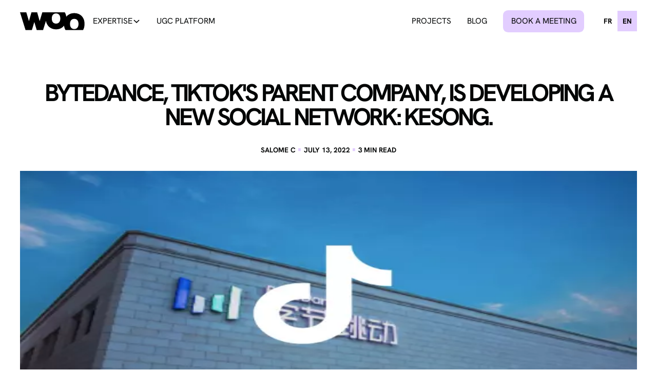

--- FILE ---
content_type: text/html
request_url: https://www.woo.paris/blog/bytedance-la-maison-mere-de-tiktok-developpe-un-nouveau-reseau-social-kesong
body_size: 10636
content:
<!DOCTYPE html><!-- Last Published: Wed Dec 17 2025 14:34:29 GMT+0000 (Coordinated Universal Time) --><html data-wf-domain="www.woo.paris" data-wf-page="673e0b4c8f227e2e6510e7d0" data-wf-site="673e0b4c8f227e2e6510e727" lang="fr-FR" data-wf-collection="673e0b4c8f227e2e6510e734" data-wf-item-slug="bytedance-la-maison-mere-de-tiktok-developpe-un-nouveau-reseau-social-kesong"><head><meta charset="utf-8"/><title>ByteDance, la Maison Mère de TikTok Développe un Nouveau Réseau Social</title><meta content="L’entreprise ByteDance, maison mère de TikTok lance son nouveau réseau social à destination des plus jeunes pour concurrencer Xiaohongshu." name="description"/><meta content="ByteDance, la Maison Mère de TikTok Développe un Nouveau Réseau Social" property="og:title"/><meta content="L’entreprise ByteDance, maison mère de TikTok lance son nouveau réseau social à destination des plus jeunes pour concurrencer Xiaohongshu." property="og:description"/><meta content="https://cdn.prod.website-files.com/60d304c04a4fa6dc684afabc/6376568dcc72534caa484b96_e59974e54b5890807c-cover-articles-7.webp" property="og:image"/><meta content="ByteDance, la Maison Mère de TikTok Développe un Nouveau Réseau Social" property="twitter:title"/><meta content="L’entreprise ByteDance, maison mère de TikTok lance son nouveau réseau social à destination des plus jeunes pour concurrencer Xiaohongshu." property="twitter:description"/><meta content="https://cdn.prod.website-files.com/60d304c04a4fa6dc684afabc/6376568dcc72534caa484b96_e59974e54b5890807c-cover-articles-7.webp" property="twitter:image"/><meta property="og:type" content="website"/><meta content="summary_large_image" name="twitter:card"/><meta content="width=device-width, initial-scale=1" name="viewport"/><link href="https://cdn.prod.website-files.com/673e0b4c8f227e2e6510e727/css/woo-2025-staging.shared.f10637d71.min.css" rel="stylesheet" type="text/css"/><script type="text/javascript">!function(o,c){var n=c.documentElement,t=" w-mod-";n.className+=t+"js",("ontouchstart"in o||o.DocumentTouch&&c instanceof DocumentTouch)&&(n.className+=t+"touch")}(window,document);</script><link href="https://cdn.prod.website-files.com/673e0b4c8f227e2e6510e727/679203f0bbdad9b7fd55de9a_woo-favicon-32x32.png" rel="shortcut icon" type="image/x-icon"/><link href="https://cdn.prod.website-files.com/673e0b4c8f227e2e6510e727/6790f3556de004895a77566e_woo-logo-webclip-256.png" rel="apple-touch-icon"/><link href="rss.xml" rel="alternate" title="RSS Feed" type="application/rss+xml"/><script async="" src="https://www.googletagmanager.com/gtag/js?id=G-VPF1D3MX1H"></script><script type="text/javascript">window.dataLayer = window.dataLayer || [];function gtag(){dataLayer.push(arguments);}gtag('set', 'developer_id.dZGVlNj', true);gtag('js', new Date());gtag('config', 'G-VPF1D3MX1H');</script><!-- Google Tag Manager -->
<script>(function(w,d,s,l,i){w[l]=w[l]||[];w[l].push({'gtm.start':
new Date().getTime(),event:'gtm.js'});var f=d.getElementsByTagName(s)[0],
j=d.createElement(s),dl=l!='dataLayer'?'&l='+l:'';j.async=true;j.src=
'https://www.googletagmanager.com/gtm.js?id='+i+dl;f.parentNode.insertBefore(j,f);
})(window,document,'script','dataLayer','GTM-TFV5JV8');</script>
<!-- End Google Tag Manager -->

<script type="text/javascript" src="https://cdn.weglot.com/weglot.min.js"></script>
<script>
    Weglot.initialize({
        api_key: 'wg_d7168ee36b7c26e7be7450f214bf27834'
    });
</script>

<script type="application/ld+json">
{
  "@context": "https://schema.org",
  "@type": "Organization",
  "name": "WOO",
  "url": "https://www.woo.paris"
}
</script><!-- [Attributes by Finsweet] Table of Contents -->
<script defer src="https://cdn.jsdelivr.net/npm/@finsweet/attributes-toc@1/toc.js"></script></head><body><div class="page-wrapper"><div><div class="gtm w-embed w-iframe"><!-- Google Tag Manager (noscript) -->
<noscript><iframe src="https://www.googletagmanager.com/ns.html?id=GTM-TFV5JV8"
height="0" width="0" style="display:none;visibility:hidden"></iframe></noscript>
<!-- End Google Tag Manager (noscript) --></div><div class="global-styles w-embed"><style>

/* Make text look crisper and more legible in all browsers */
body {
  -webkit-font-smoothing: antialiased;
  -moz-osx-font-smoothing: grayscale;
  font-smoothing: antialiased;
  text-rendering: optimizeLegibility;
}

/* Focus state style for keyboard navigation for the focusable elements */
*[tabindex]:focus-visible,
  input[type="file"]:focus-visible {
   outline: 0.125rem solid #4d65ff;
   outline-offset: 0.125rem;
}

/* Set color style to inherit */
.inherit-color * {
    color: inherit;
}

/* Get rid of top margin on first element in any rich text element */
/*
.w-richtext > :not(div):first-child, .w-richtext > div:first-child > :first-child {
  margin-top: 0 !important;
} */
.w-richtext ul li:first-child,
.w-richtext ol li:first-child {
  margin-top: 0 !important;
}

/* Get rid of bottom margin on last element in any rich text element */
.w-richtext>:last-child, .w-richtext ol li:last-child, .w-richtext ul li:last-child {
	margin-bottom: 0 !important;
}


/* Make sure containers never lose their center alignment */
.container-medium,.container-small, .container-large {
	margin-right: auto !important;
  margin-left: auto !important;
}

/* 
Make the following elements inherit typography styles from the parent and not have hardcoded values.
*/

a,
.w-input,
.w-select,
.w-tab-link,
.w-nav-link,
.w-dropdown-btn,
.w-dropdown-toggle,
.w-dropdown-link {
  color: inherit;
  text-decoration: inherit;
  font-size: inherit;
}

/* Apply "..." after 3 lines of text */
.text-style-3lines {
	display: -webkit-box;
	overflow: hidden;
	-webkit-line-clamp: 3;
	-webkit-box-orient: vertical;
}

/* Apply "..." after 2 lines of text */
.text-style-2lines {
	display: -webkit-box;
	overflow: hidden;
	-webkit-line-clamp: 2;
	-webkit-box-orient: vertical;
}

/* Apply "..." after 1 line of text */
.text-style-1lines {
	display: -webkit-box;
	overflow: hidden;
	-webkit-line-clamp: 1;
	-webkit-box-orient: vertical;
}

/* These classes are never overwritten */
.hide {
  display: none !important;
}

@media screen and (max-width: 991px) {
    .hide, .hide-tablet {
        display: none !important;
    }
}
  @media screen and (max-width: 767px) {
    .hide-mobile-landscape{
      display: none !important;
    }
}
  @media screen and (max-width: 479px) {
    .hide-mobile{
      display: none !important;
    }
}
 
.margin-0 {
  margin: 0rem !important;
}
  
.padding-0 {
  padding: 0rem !important;
}

.spacing-clean {
padding: 0rem !important;
margin: 0rem !important;
}

.margin-top {
  margin-right: 0rem !important;
  margin-bottom: 0rem !important;
  margin-left: 0rem !important;
}

.padding-top {
  padding-right: 0rem !important;
  padding-bottom: 0rem !important;
  padding-left: 0rem !important;
}
  
.margin-right {
  margin-top: 0rem !important;
  margin-bottom: 0rem !important;
  margin-left: 0rem !important;
}

.padding-right {
  padding-top: 0rem !important;
  padding-bottom: 0rem !important;
  padding-left: 0rem !important;
}

.margin-bottom {
  margin-top: 0rem !important;
  margin-right: 0rem !important;
  margin-left: 0rem !important;
}

.padding-bottom {
  padding-top: 0rem !important;
  padding-right: 0rem !important;
  padding-left: 0rem !important;
}

.margin-left {
  margin-top: 0rem !important;
  margin-right: 0rem !important;
  margin-bottom: 0rem !important;
}
  
.padding-left {
  padding-top: 0rem !important;
  padding-right: 0rem !important;
  padding-bottom: 0rem !important;
}
  
.margin-horizontal {
  margin-top: 0rem !important;
  margin-bottom: 0rem !important;
}

.padding-horizontal {
  padding-top: 0rem !important;
  padding-bottom: 0rem !important;
}

.margin-vertical {
  margin-right: 0rem !important;
  margin-left: 0rem !important;
}
  
.padding-vertical {
  padding-right: 0rem !important;
  padding-left: 0rem !important;
}

/* /// CUSTOM /// */

@media (min-width: 992px) {

/* /// CARDS SCALE ANIM /// */
.card_component-anim .card_img-anim {
  transition: 0.2s ease-in-out;
}
.card_component-anim:hover .card_img-anim {
  transform: scale(1.05);
}

/* /// XP-CARDS /// */
/* Regroupement des éléments qui ont la même transition */
.xp-card_accordion .xp-card_content,
.xp-card_accordion .xp-card_gradient-layer {
  transition: 0.1s ease-in-out;
}

/* Application de l'hover sur les deux éléments */
.xp-card_accordion:hover .xp-card_content,
.xp-card_accordion:hover .xp-card_gradient-layer {
  opacity: 100%;
}

/* /// NAVBAR /// */
/* remove default webflow color for Current class */
.nav_menu_link.w--current, .nav_menu_dropdown-link.w--current {
  color: inherit;
}
/* complète les anims navbar en ajoutant un text-color au dropdown Expertises quand Open*/
.nav_menu_dropdown-toggle.w--open {
  color: var(--text-color--text-brand);
}


  html { font-size: calc(0.625rem + 0.41666666666666663vw); }
  @media screen and (max-width:1920px) { html { font-size: calc(0.625rem + 0.41666666666666674vw); } }
  @media screen and (max-width:1440px) { html { font-size: calc(0.8126951092611863rem + 0.20811654526534862vw); } }
  @media screen and (max-width:479px) { html { font-size: calc(0.7494769874476988rem + 0.8368200836820083vw); } }


</style></div></div><div data-collapse="medium" data-animation="default" data-duration="12" data-easing="linear" data-easing2="linear" role="banner" class="nav_component w-nav"><div class="padding-global is-nav"><div class="nav_container"><a href="/" class="nav_brand w-nav-brand"><img data-w-id="9b2fe5eb-640f-bbee-0307-4c2037368ca6" loading="lazy" alt="logo woo" src="https://cdn.prod.website-files.com/673e0b4c8f227e2e6510e727/675b038935778fba299761d3_logo-woo.svg" class="nav_logo"/></a><nav role="navigation" class="nav_menu w-nav-menu"><div class="nav_menu_left"><div data-delay="100" data-hover="false" data-w-id="999962f5-2d76-b493-6f1b-193483c02e63" class="nav_menu_dropdown-component w-dropdown"><aside class="nav_menu_dropdown-toggle w-dropdown-toggle"><div>Expertises</div><div class="icon-1x1-small chevron w-embed"><svg width=" 100%" height=" 100%" viewBox="0 0 16 16" fill="none" xmlns="http://www.w3.org/2000/svg">
<path fill-rule="evenodd" clip-rule="evenodd" d="M2.55806 6.29544C2.46043 6.19781 2.46043 6.03952 2.55806 5.94189L3.44195 5.058C3.53958 4.96037 3.69787 4.96037 3.7955 5.058L8.00001 9.26251L12.2045 5.058C12.3021 4.96037 12.4604 4.96037 12.5581 5.058L13.4419 5.94189C13.5396 6.03952 13.5396 6.19781 13.4419 6.29544L8.17678 11.5606C8.07915 11.6582 7.92086 11.6582 7.82323 11.5606L2.55806 6.29544Z" fill="currentColor"/>
</svg></div></aside><nav class="nav_menu_dropdown-list w-dropdown-list"><a href="/agence/influence" class="nav_menu_dropdown-link w-dropdown-link">Influence</a><a href="/agence/social-media" class="nav_menu_dropdown-link w-dropdown-link">Social media</a><a href="/agence/brand-content" class="nav_menu_dropdown-link w-dropdown-link">Brand content</a><a href="/agence/influence-celebrity" class="nav_menu_dropdown-link w-dropdown-link">Celebrity</a></nav></div><a href="/yoo/plateforme-ugc" class="nav_menu_link w-nav-link">Plateforme UGC</a></div><div class="nav_menu_left"><a href="/ressources/ebooks-webinars" class="nav_menu_link is-ressources w-nav-link">Ressources</a><a href="/projets" class="nav_menu_link is-projets w-nav-link">Projets</a><a href="/blog" class="nav_menu_link is-blog w-nav-link">Blog</a><a href="/agence/contact" class="nav_menu_link is-contact w-nav-link">Prendre rdv</a><div class="locales_wrapper"></div></div></nav><div data-w-id="9b2fe5eb-640f-bbee-0307-4c2037368cac" class="nav_button w-nav-button"><div class="w-icon-nav-menu"></div></div></div></div></div><main class="main-wrapper"><section class="section_blog-article_header"><div class="padding-global padding-section-header"><div class="container-large"><h1 class="blog-article_h1 heading-style-h2">ByteDance, la maison mère de TikTok développe un nouveau réseau social : Kesong</h1><div class="blog-article_infos"><div class="blog-article_infos_texte">Salomé C</div><div class="blog-article_infos_separator">·</div><div class="blog-article_infos_texte">13/7/2022</div><div class="blog-article_infos_separator">·</div><div class="blog-article_infos_min-wrapper"><div class="blog-article_infos_texte">3</div><div class="blog-article_infos_texte margin-left">min de lecture</div></div></div><div class="img-wrapper center"><img src="https://cdn.prod.website-files.com/60d304c04a4fa6dc684afabc/6376568dcc72534caa484b96_e59974e54b5890807c-cover-articles-7.webp" loading="lazy" alt="ByteDance, la maison mère de TikTok développe un nouveau réseau social : Kesong" class="blog-article_main-img"/></div></div></div></section><article class="section_blog-article_content"><div class="padding-global padding-section-medium top-0"><div class="container-small"><div class="blog-article_ariane_component"><a href="/blog" class="w-inline-block"><div class="ariane_text">Blog</div></a><img src="https://cdn.prod.website-files.com/673e0b4c8f227e2e6510e727/673e0b4c8f227e2e6510eaa7_FLECHE.svg" loading="lazy" alt="" class="ariane_separator"/><a href="/categorie/whats-new" class="w-inline-block"><div class="ariane_text">What&#x27;s New?</div></a><img src="https://cdn.prod.website-files.com/673e0b4c8f227e2e6510e727/673e0b4c8f227e2e6510eaa7_FLECHE.svg" loading="lazy" alt="" class="ariane_separator"/><div class="ariane_text current">ByteDance, la maison mère de TikTok développe un nouveau réseau social : Kesong</div><div class="ariane_embed w-embed"><style>
.ariane_text {
    display: inline-block;      /* Nécessaire pour text-overflow */
    max-width: 25ch;            /* Limite à environ 15 caractères */
    white-space: nowrap;        /* Empêche le texte de s'étendre sur plusieurs lignes */
    overflow: hidden;           /* Cache tout texte qui dépasse la largeur */
    text-overflow: ellipsis;    /* Ajoute les trois points "..." */
    vertical-align: top;        /* S'assure que le texte reste bien aligné */
}
</style></div></div><div class="spacer-large"></div><div class="paragraph-37 heading-style-h4">Sommaire</div><div class="toc"><div class="toc_wrapper"><a fs-toc-element="link" href="#" class="toc_link">Test</a></div><div class="toc_wrapper"><a fs-toc-element="link-2" href="#" class="toc_link">Test</a></div></div><div class="text-rich-text w-richtext"><p>Le média chinois “<strong><em>Tech Planet</em></strong>” a annoncé le <strong>8 juillet dernier</strong> le lancement d’une <strong>nouvelle plateforme sociale</strong> appelée <strong>Kesong</strong>.</p></div><div fs-toc-element="contents" class="text-rich-text w-richtext"><p>Son slogan : “<strong>New lifestyle for young people</strong>”, le nouveau réseau social à pour cible <strong>les jeunes générations</strong>. Similaire à Instagram et dans le but de concurrencer la <strong>plateforme Xiaohongshu,</strong> son équivalent chinois. L’entreprise ByteDance est connue pour <strong>créer des applications très puissantes</strong> en quelques mois, à l’image du succès TikTok. Elle avait <strong>déjà tenté de rivaliser avec Xiaohongshu</strong>, en lançant <strong>Xinoca </strong>et <strong>Xintu</strong>, mais ces deux réseaux sociaux n’ont pas réellement fonctionné et ont dû <strong>être fermés</strong>. Kesong vise une <strong>catégorie d’utilisateurs plus jeunes</strong> et utilise des <strong>fonctionnalités similaires à Instagram</strong> : les publications vidéos et photos, le feed. La différence, c’est le fil d’actualité qui est <strong>composé de deux colonnes de contenus</strong>. Un écosystème qui fonctionne <strong>avec Douyin, l’équivalent de TikTok chinois</strong>. Il est possible de <strong>se connecter</strong> aux <strong>deux plateformes</strong> avec <strong>le même compte</strong>.</p></div><div fs-toc-element="contents-2" class="text-rich-text w-dyn-bind-empty w-richtext"></div><div class="spacer-large"></div><div class="w-dyn-list"><div role="list" class="label_list w-dyn-items"><div role="listitem" class="w-dyn-item"><a href="/tags/tiktok" class="label_component w-inline-block"><div class="label_text">TikTok</div></a></div><div role="listitem" class="w-dyn-item"><a href="/tags/news" class="label_component w-inline-block"><div class="label_text">Actualités</div></a></div></div></div></div></div></article><div class="section_cta-tiktok"><div class="padding-global padding-section-medium top-0"><div class="container-large"><div class="cta-tiktok_component"><div class="cta-tiktok_content"><img loading="lazy" src="https://cdn.prod.website-files.com/673e0b4c8f227e2e6510e727/67ed0c004527241630470cf1_wooxtiktok-svg.svg" alt="" class="cta-tiktok_logo"/><h2 class="heading-style-h3 text-color-alternate">Rejoignez le programme Tiktok Shop</h2><p class="text-color-alternate">Un programme clé en main pour aider les marques à performer sur TikTok Shop dès son lancement en France.</p><div class="btn-wrapper"><a href="/agence/contact-tiktok-shop-accelerator" target="_blank" class="btn is-tiktok w-button">Prendre RDV</a></div></div></div></div></div></div><section class="section_blog-article_autres"><div class="padding-global"><div class="container-large"><h2 class="text-align-center">Nos derniers articles sur le même thème</h2><div class="spacer-large"></div><div class="w-dyn-list"><div role="list" class="collection-list-grid w-dyn-items"><div role="listitem" class="w-dyn-item"><a href="/blog/bulletin-board-les-canaux-de-diffusion-lances-par-tiktok" class="card_component-anim w-inline-block"><div class="blog-card_layout"><div class="blog-card_content"><div class="label_component"><div>What&#x27;s New?</div></div><h3 class="blog-card_heading">Bulletin Board : les canaux de diffusion lancés par TikTok </h3></div></div><div class="bg-img-wrapper"><div class="gradient-layer"></div><div style="background-image:url(&quot;https://cdn.prod.website-files.com/673e0b4c8f227e2e6510e730/691afc0de40cf75511b85990_tiktok%20copie.webp&quot;)" class="card_img-anim"></div></div></a></div><div role="listitem" class="w-dyn-item"><a href="/blog/les-nommes-au-tiktok-awards-france-2025-sont" class="card_component-anim w-inline-block"><div class="blog-card_layout"><div class="blog-card_content"><div class="label_component"><div>What&#x27;s New?</div></div><h3 class="blog-card_heading">Les nommés au TikTok Awards France 2025 sont....</h3></div></div><div class="bg-img-wrapper"><div class="gradient-layer"></div><div style="background-image:url(&quot;https://cdn.prod.website-files.com/673e0b4c8f227e2e6510e730/690b2e9aaea28a5e373e3a2a_tipdilz7wysq-2ptX0uq3ErQ4fnmfgK8qAS%20copie.webp&quot;)" class="card_img-anim"></div></div></a></div><div role="listitem" class="w-dyn-item"><a href="/blog/tiktok-ads-7-nouveautes-pour-vos-campagnes-publicitaires" class="card_component-anim w-inline-block"><div class="blog-card_layout"><div class="blog-card_content"><div class="label_component"><div>What&#x27;s New?</div></div><h3 class="blog-card_heading">TikTok ads : 7 nouveautés pour vos campagnes publicitaires</h3></div></div><div class="bg-img-wrapper"><div class="gradient-layer"></div><div style="background-image:url(&quot;https://cdn.prod.website-files.com/673e0b4c8f227e2e6510e730/67d822e36f9cda05bd267854_woo-tiktok.webp&quot;)" class="card_img-anim"></div></div></a></div><div role="listitem" class="w-dyn-item"><a href="/blog/tiktok-ajoute-les-liens-cliquables-dans-les-stories" class="card_component-anim w-inline-block"><div class="blog-card_layout"><div class="blog-card_content"><div class="label_component"><div>What&#x27;s New?</div></div><h3 class="blog-card_heading">TikTok Ajoute Les Liens Cliquables Dans Les Stories</h3></div></div><div class="bg-img-wrapper"><div class="gradient-layer"></div><div style="background-image:url(&quot;https://cdn.prod.website-files.com/673e0b4c8f227e2e6510e730/682b37ca97b0d2cf265c84b0_WOO-blog-190525-tiktok-partenaire-officiel-festival-cannes-2025.webp&quot;)" class="card_img-anim"></div></div></a></div><div role="listitem" class="w-dyn-item"><a href="/blog/tiktok-sinvite-sur-le-tapis-rouge-du-festival-de-cannes" class="card_component-anim w-inline-block"><div class="blog-card_layout"><div class="blog-card_content"><div class="label_component"><div>What&#x27;s New?</div></div><h3 class="blog-card_heading">TikTok S&#x27;invite Sur Le Tapis Rouge du festival de Cannes</h3></div></div><div class="bg-img-wrapper"><div class="gradient-layer"></div><div style="background-image:url(&quot;https://cdn.prod.website-files.com/673e0b4c8f227e2e6510e730/682b37ca97b0d2cf265c84b0_WOO-blog-190525-tiktok-partenaire-officiel-festival-cannes-2025.webp&quot;)" class="card_img-anim"></div></div></a></div><div role="listitem" class="w-dyn-item"><a href="/blog/michou-convoque-par-lassemblee-nationale-pour-parler-de-limpact-psychologique-de-tiktok" class="card_component-anim w-inline-block"><div class="blog-card_layout"><div class="blog-card_content"><div class="label_component"><div>What&#x27;s New?</div></div><h3 class="blog-card_heading">Michou Convoqué Par L’Assemblée Nationale Pour Parler De L’Impact Psychologique De TikTok</h3></div></div><div class="bg-img-wrapper"><div class="gradient-layer"></div><div style="background-image:url(&quot;https://cdn.prod.website-files.com/673e0b4c8f227e2e6510e730/680f5786453b2e049dba4f18_WOO-blog-280425-michou-assemblee-nationale-impact-psychologique-tiktok.webp&quot;)" class="card_img-anim"></div></div></a></div></div></div></div></div></section><section background-color="!var(--background-color--background-primary)" data-wf--section-cta-expertises--variant="base" class="section_cta-expertises"><div class="padding-global padding-section-medium"><div class="container-large"><h2 class="text-align-center">Découvrir notre agence</h2><div class="spacer-large"></div><div class="expertises_component"><a id="w-node-_7dde9b54-7459-b5c4-2788-c10698810f81-98810f7a" href="/agence/influence" class="card_component-anim w-inline-block"><div class="expertises_card_layout"><div class="expertises_card_content"><h3>Influence</h3></div></div><div class="bg-img-wrapper"><div class="gradient-layer"></div><img src="https://cdn.prod.website-files.com/673e0b4c8f227e2e6510e727/679223b3f58c138f3d03789d_avene-michou-woo.webp" loading="lazy" sizes="(max-width: 910px) 100vw, 910px" srcset="https://cdn.prod.website-files.com/673e0b4c8f227e2e6510e727/679223b3f58c138f3d03789d_avene-michou-woo-p-500.webp 500w, https://cdn.prod.website-files.com/673e0b4c8f227e2e6510e727/679223b3f58c138f3d03789d_avene-michou-woo-p-800.webp 800w, https://cdn.prod.website-files.com/673e0b4c8f227e2e6510e727/679223b3f58c138f3d03789d_avene-michou-woo.webp 910w" alt="Campagne Avene Michou" class="card_img-anim top-10"/></div></a><a id="w-node-_7dde9b54-7459-b5c4-2788-c10698810f89-98810f7a" href="/agence/social-media" class="card_component-anim w-inline-block"><div class="expertises_card_layout"><div class="expertises_card_content"><h3>Social media</h3></div></div><div class="bg-img-wrapper"><div class="gradient-layer"></div><img src="https://cdn.prod.website-files.com/673e0b4c8f227e2e6510e727/67867ed3f0cc841def195528_philips-natoo-baristina-raw-1920.webp" loading="lazy" sizes="(max-width: 1920px) 100vw, 1920px" srcset="https://cdn.prod.website-files.com/673e0b4c8f227e2e6510e727/67867ed3f0cc841def195528_philips-natoo-baristina-raw-1920-p-500.webp 500w, https://cdn.prod.website-files.com/673e0b4c8f227e2e6510e727/67867ed3f0cc841def195528_philips-natoo-baristina-raw-1920-p-800.webp 800w, https://cdn.prod.website-files.com/673e0b4c8f227e2e6510e727/67867ed3f0cc841def195528_philips-natoo-baristina-raw-1920-p-1080.webp 1080w, https://cdn.prod.website-files.com/673e0b4c8f227e2e6510e727/67867ed3f0cc841def195528_philips-natoo-baristina-raw-1920-p-1600.webp 1600w, https://cdn.prod.website-files.com/673e0b4c8f227e2e6510e727/67867ed3f0cc841def195528_philips-natoo-baristina-raw-1920.webp 1920w" alt="Campagne Woo philips x natoo" class="card_img-anim"/></div></a><a id="w-node-_7dde9b54-7459-b5c4-2788-c10698810f91-98810f7a" href="/agence/brand-content" class="card_component-anim w-inline-block"><div class="expertises_card_layout"><div class="expertises_card_content"><h3>Brand content</h3></div></div><div class="bg-img-wrapper"><div class="gradient-layer"></div><img src="https://cdn.prod.website-files.com/673e0b4c8f227e2e6510e727/678646b7222b972b1bc69971_arthur-et-aston-photos.webp" loading="lazy" sizes="(max-width: 1920px) 100vw, 1920px" srcset="https://cdn.prod.website-files.com/673e0b4c8f227e2e6510e727/678646b7222b972b1bc69971_arthur-et-aston-photos-p-500.webp 500w, https://cdn.prod.website-files.com/673e0b4c8f227e2e6510e727/678646b7222b972b1bc69971_arthur-et-aston-photos-p-800.webp 800w, https://cdn.prod.website-files.com/673e0b4c8f227e2e6510e727/678646b7222b972b1bc69971_arthur-et-aston-photos-p-1080.webp 1080w, https://cdn.prod.website-files.com/673e0b4c8f227e2e6510e727/678646b7222b972b1bc69971_arthur-et-aston-photos-p-1600.webp 1600w, https://cdn.prod.website-files.com/673e0b4c8f227e2e6510e727/678646b7222b972b1bc69971_arthur-et-aston-photos.webp 1920w" alt="campagne arthur et aston avec Woo" class="card_img-anim"/></div></a><a id="w-node-_7dde9b54-7459-b5c4-2788-c10698810f99-98810f7a" href="/yoo/plateforme-ugc" class="card_component-anim w-inline-block"><div class="expertises_card_layout"><div class="expertises_card_content"><h3>UGC</h3></div></div><div class="bg-img-wrapper"><div class="gradient-layer"></div><img src="https://cdn.prod.website-files.com/673e0b4c8f227e2e6510e727/678646b775a0394165014b37_laulherefrance-shooting-beret.webp" loading="lazy" sizes="(max-width: 1200px) 100vw, 1200px" srcset="https://cdn.prod.website-files.com/673e0b4c8f227e2e6510e727/678646b775a0394165014b37_laulherefrance-shooting-beret-p-500.webp 500w, https://cdn.prod.website-files.com/673e0b4c8f227e2e6510e727/678646b775a0394165014b37_laulherefrance-shooting-beret-p-800.webp 800w, https://cdn.prod.website-files.com/673e0b4c8f227e2e6510e727/678646b775a0394165014b37_laulherefrance-shooting-beret.webp 1200w" alt="laulhere x woo" class="card_img-anim"/></div></a><a id="w-node-_7dde9b54-7459-b5c4-2788-c10698810fa1-98810f7a" href="/agence/influence-celebrity" class="card_component-anim w-inline-block"><div class="expertises_card_layout"><div class="expertises_card_content"><h3>Celebrity</h3></div></div><div class="bg-img-wrapper"><div class="gradient-layer"></div><img src="https://cdn.prod.website-files.com/673e0b4c8f227e2e6510e727/67913a79fb4d60b6d8466acb_woo-gamechangeher-iris.webp" loading="lazy" sizes="(max-width: 1920px) 100vw, 1920px" srcset="https://cdn.prod.website-files.com/673e0b4c8f227e2e6510e727/67913a79fb4d60b6d8466acb_woo-gamechangeher-iris-p-500.webp 500w, https://cdn.prod.website-files.com/673e0b4c8f227e2e6510e727/67913a79fb4d60b6d8466acb_woo-gamechangeher-iris-p-800.webp 800w, https://cdn.prod.website-files.com/673e0b4c8f227e2e6510e727/67913a79fb4d60b6d8466acb_woo-gamechangeher-iris-p-1080.webp 1080w, https://cdn.prod.website-files.com/673e0b4c8f227e2e6510e727/67913a79fb4d60b6d8466acb_woo-gamechangeher-iris-p-1600.webp 1600w, https://cdn.prod.website-files.com/673e0b4c8f227e2e6510e727/67913a79fb4d60b6d8466acb_woo-gamechangeher-iris.webp 1920w" alt="woo gamechangeher x iris" class="card_img-anim"/></div></a></div></div></div></section></main><footer class="footer_component"><div class="padding-global"><div class="container-large"><div class="w-layout-grid footer_top-wrapper"><div class="footer_left-wrapper"><div class="footer_left_content"><a href="/" class="footer_logo-link w-nav-brand"><img loading="lazy" src="https://cdn.prod.website-files.com/673e0b4c8f227e2e6510e727/675b0b06b6a9cfc28ae39880_logo-woo-white.svg" alt="logo woo" class="footer_logo"/></a><div class="footer_nl-texte">Recevez chaque semaine l&#x27;update digital</div><div class="footer_form_component w-form"><form id="wf-form-Newsletter-woo" name="wf-form-Newsletter-woo" data-name="Newsletter-woo" method="get" class="footer_form" data-wf-page-id="673e0b4c8f227e2e6510e7d0" data-wf-element-id="bedf0ad1-3373-97c9-3dc1-6efcd202ba3c"><input class="form_input is-footer w-input" maxlength="256" name="mail-2" data-name="Mail 2" placeholder="Votre adresse email" type="email" id="mail-2" required=""/><input type="submit" data-wait="Veuillez patienter..." class="btn is-primary w-button" value="S&#x27;inscrire"/></form><div class="form_message-success-wrapper w-form-done"><div class="form_message-success-2"><div>Merci ! Votre demande a bien été enregistrée</div></div></div><div class="form_message-error-wrapper w-form-fail"><div class="form_message-error-2"><div>Oops! Veuillez réessayer.</div></div></div></div></div><div class="footer_link-list horizontal"><a href="https://www.instagram.com/woo.paris/" target="_blank" class="footer_social-link w-inline-block"><div class="icon-1x1-medium w-embed"><svg  aria-hidden="true" role="img" fill=currentColor viewBox="0 0 24 24" xmlns="http://www.w3.org/2000/svg"><title>Instagram icon</title><path d="M12 0C8.74 0 8.333.015 7.053.072 5.775.132 4.905.333 4.14.63c-.789.306-1.459.717-2.126 1.384S.935 3.35.63 4.14C.333 4.905.131 5.775.072 7.053.012 8.333 0 8.74 0 12s.015 3.667.072 4.947c.06 1.277.261 2.148.558 2.913.306.788.717 1.459 1.384 2.126.667.666 1.336 1.079 2.126 1.384.766.296 1.636.499 2.913.558C8.333 23.988 8.74 24 12 24s3.667-.015 4.947-.072c1.277-.06 2.148-.262 2.913-.558.788-.306 1.459-.718 2.126-1.384.666-.667 1.079-1.335 1.384-2.126.296-.765.499-1.636.558-2.913.06-1.28.072-1.687.072-4.947s-.015-3.667-.072-4.947c-.06-1.277-.262-2.149-.558-2.913-.306-.789-.718-1.459-1.384-2.126C21.319 1.347 20.651.935 19.86.63c-.765-.297-1.636-.499-2.913-.558C15.667.012 15.26 0 12 0zm0 2.16c3.203 0 3.585.016 4.85.071 1.17.055 1.805.249 2.227.415.562.217.96.477 1.382.896.419.42.679.819.896 1.381.164.422.36 1.057.413 2.227.057 1.266.07 1.646.07 4.85s-.015 3.585-.074 4.85c-.061 1.17-.256 1.805-.421 2.227-.224.562-.479.96-.899 1.382-.419.419-.824.679-1.38.896-.42.164-1.065.36-2.235.413-1.274.057-1.649.07-4.859.07-3.211 0-3.586-.015-4.859-.074-1.171-.061-1.816-.256-2.236-.421-.569-.224-.96-.479-1.379-.899-.421-.419-.69-.824-.9-1.38-.165-.42-.359-1.065-.42-2.235-.045-1.26-.061-1.649-.061-4.844 0-3.196.016-3.586.061-4.861.061-1.17.255-1.814.42-2.234.21-.57.479-.96.9-1.381.419-.419.81-.689 1.379-.898.42-.166 1.051-.361 2.221-.421 1.275-.045 1.65-.06 4.859-.06l.045.03zm0 3.678c-3.405 0-6.162 2.76-6.162 6.162 0 3.405 2.76 6.162 6.162 6.162 3.405 0 6.162-2.76 6.162-6.162 0-3.405-2.76-6.162-6.162-6.162zM12 16c-2.21 0-4-1.79-4-4s1.79-4 4-4 4 1.79 4 4-1.79 4-4 4zm7.846-10.405c0 .795-.646 1.44-1.44 1.44-.795 0-1.44-.646-1.44-1.44 0-.794.646-1.439 1.44-1.439.793-.001 1.44.645 1.44 1.439z"/></svg></div></a><a href="https://www.linkedin.com/company/woo-paris/" target="_blank" class="footer_social-link w-inline-block"><div class="icon-1x1-medium w-embed"><svg aria-hidden="true" role="img" fill='currentColor' viewBox="0 0 24 24" xmlns="http://www.w3.org/2000/svg"><title>LinkedIn icon</title><path d="M20.447 20.452h-3.554v-5.569c0-1.328-.027-3.037-1.852-3.037-1.853 0-2.136 1.445-2.136 2.939v5.667H9.351V9h3.414v1.561h.046c.477-.9 1.637-1.85 3.37-1.85 3.601 0 4.267 2.37 4.267 5.455v6.286zM5.337 7.433c-1.144 0-2.063-.926-2.063-2.065 0-1.138.92-2.063 2.063-2.063 1.14 0 2.064.925 2.064 2.063 0 1.139-.925 2.065-2.064 2.065zm1.782 13.019H3.555V9h3.564v11.452zM22.225 0H1.771C.792 0 0 .774 0 1.729v20.542C0 23.227.792 24 1.771 24h20.451C23.2 24 24 23.227 24 22.271V1.729C24 .774 23.2 0 22.222 0h.003z"/></svg></div></a></div></div><div class="line-divider is-white hide-desk"></div><div class="w-layout-grid footer_menu-wrapper"><div class="footer_link-column"><div class="footer_column-title">Expertises</div><div class="spacer-small"></div><div class="footer_link-list"><a href="/agence/influence" class="footer_link">Influence</a><a href="/agence/social-media" class="footer_link">Social media</a><a href="/agence/tiktok" class="footer_link hide">TikTok</a><a href="/agence/brand-content" class="footer_link">Brand content</a><a href="/agence/influence-celebrity" class="footer_link">Celebrity</a><a href="/yoo/plateforme-ugc" class="footer_link">Plateforme UGC</a></div></div><div class="footer_link-column is-ressources"><div class="footer_column-title">Ressources</div><div class="spacer-small"></div><div class="footer_link-list"><a href="/projets" class="footer_link">Projets</a><a href="/blog" class="footer_link is-blog">Blog</a><a href="/ressources/ebooks-webinars" class="footer_link is-ebooks">Ebooks &amp; Webinars</a></div></div><div class="footer_link-column"><div class="footer_column-title">Agence</div><div class="spacer-small"></div><div class="footer_link-list"><a href="/a-propos" class="footer_link">À propos</a><a href="https://careers.woo.paris/" target="_blank" class="footer_link is-recrute">On recrute !</a></div></div></div></div><div class="line-divider is-white"></div><div class="footer_bottom-wrapper"><div class="w-layout-grid footer_legal-list"><div class="footer_credit-text">© 2025 WOO | INFLUENCE ET SOCIAL HOUSE</div><div class="footer_legal-links-wrap"><a href="/legal/conditions-generales-de-ventes" class="footer_legal-link is-cgv">CGV</a><a href="/legal/mentions-legales" class="footer_legal-link">Mentions légales</a></div></div></div></div></div></footer></div><script src="https://d3e54v103j8qbb.cloudfront.net/js/jquery-3.5.1.min.dc5e7f18c8.js?site=673e0b4c8f227e2e6510e727" type="text/javascript" integrity="sha256-9/aliU8dGd2tb6OSsuzixeV4y/faTqgFtohetphbbj0=" crossorigin="anonymous"></script><script src="https://cdn.prod.website-files.com/673e0b4c8f227e2e6510e727/js/woo-2025-staging.schunk.59c6248219f37ae8.js" type="text/javascript"></script><script src="https://cdn.prod.website-files.com/673e0b4c8f227e2e6510e727/js/woo-2025-staging.schunk.27424c2a5da9b371.js" type="text/javascript"></script><script src="https://cdn.prod.website-files.com/673e0b4c8f227e2e6510e727/js/woo-2025-staging.1e66552a.6b65be94ab70733d.js" type="text/javascript"></script><script>
// utilisation d'un Observer car le script finsweet charge après
document.addEventListener("DOMContentLoaded", function () {
  var tocDiv = document.querySelector('.toc');
  var paragraph37 = document.querySelector('.paragraph-37');

  if (tocDiv) {
    const observer = new MutationObserver(function () {
      var tocWrappers = tocDiv.querySelectorAll('.toc_wrapper');

      // Parcourir les toc_wrapper pour masquer ceux contenant "Test"
      tocWrappers.forEach(wrapper => {
        if (wrapper.textContent.trim() === "Test") {
          wrapper.style.display = 'none';
        }
      });

      // Vérifier combien de toc_wrapper restent visibles après le filtrage
      var visibleTocWrappers = Array.from(tocWrappers).filter(wrapper => wrapper.style.display !== 'none');

      if (visibleTocWrappers.length > 1) {
        tocDiv.style.display = 'block';
        paragraph37.style.display = 'block';
      } else {
        tocDiv.style.display = 'none';
        paragraph37.style.display = 'none';
      }
    });

    // Observer les changements dans le conteneur TOC
    observer.observe(tocDiv, { childList: true, subtree: true });

    // Désactiver l'observation après 5 secondes pour éviter une écoute infinie
    setTimeout(() => observer.disconnect(), 5000);
  }
});
</script>
<script src="https://hubspotonwebflow.com/assets/js/form-124.js" type="text/javascript" integrity="sha384-bjyNIOqAKScdeQ3THsDZLGagNN56B4X2Auu9YZIGu+tA/PlggMk4jbWruG/P6zYj" crossorigin="anonymous"></script></body></html>

--- FILE ---
content_type: text/css
request_url: https://cdn.prod.website-files.com/673e0b4c8f227e2e6510e727/css/woo-2025-staging.shared.f10637d71.min.css
body_size: 37237
content:
html{-webkit-text-size-adjust:100%;-ms-text-size-adjust:100%;font-family:sans-serif}body{margin:0}article,aside,details,figcaption,figure,footer,header,hgroup,main,menu,nav,section,summary{display:block}audio,canvas,progress,video{vertical-align:baseline;display:inline-block}audio:not([controls]){height:0;display:none}[hidden],template{display:none}a{background-color:#0000}a:active,a:hover{outline:0}abbr[title]{border-bottom:1px dotted}b,strong{font-weight:700}dfn{font-style:italic}h1{margin:.67em 0;font-size:2em}mark{color:#000;background:#ff0}small{font-size:80%}sub,sup{vertical-align:baseline;font-size:75%;line-height:0;position:relative}sup{top:-.5em}sub{bottom:-.25em}img{border:0}svg:not(:root){overflow:hidden}hr{box-sizing:content-box;height:0}pre{overflow:auto}code,kbd,pre,samp{font-family:monospace;font-size:1em}button,input,optgroup,select,textarea{color:inherit;font:inherit;margin:0}button{overflow:visible}button,select{text-transform:none}button,html input[type=button],input[type=reset]{-webkit-appearance:button;cursor:pointer}button[disabled],html input[disabled]{cursor:default}button::-moz-focus-inner,input::-moz-focus-inner{border:0;padding:0}input{line-height:normal}input[type=checkbox],input[type=radio]{box-sizing:border-box;padding:0}input[type=number]::-webkit-inner-spin-button,input[type=number]::-webkit-outer-spin-button{height:auto}input[type=search]{-webkit-appearance:none}input[type=search]::-webkit-search-cancel-button,input[type=search]::-webkit-search-decoration{-webkit-appearance:none}legend{border:0;padding:0}textarea{overflow:auto}optgroup{font-weight:700}table{border-collapse:collapse;border-spacing:0}td,th{padding:0}@font-face{font-family:webflow-icons;src:url([data-uri])format("truetype");font-weight:400;font-style:normal}[class^=w-icon-],[class*=\ w-icon-]{speak:none;font-variant:normal;text-transform:none;-webkit-font-smoothing:antialiased;-moz-osx-font-smoothing:grayscale;font-style:normal;font-weight:400;line-height:1;font-family:webflow-icons!important}.w-icon-slider-right:before{content:""}.w-icon-slider-left:before{content:""}.w-icon-nav-menu:before{content:""}.w-icon-arrow-down:before,.w-icon-dropdown-toggle:before{content:""}.w-icon-file-upload-remove:before{content:""}.w-icon-file-upload-icon:before{content:""}*{box-sizing:border-box}html{height:100%}body{color:#333;background-color:#fff;min-height:100%;margin:0;font-family:Arial,sans-serif;font-size:14px;line-height:20px}img{vertical-align:middle;max-width:100%;display:inline-block}html.w-mod-touch *{background-attachment:scroll!important}.w-block{display:block}.w-inline-block{max-width:100%;display:inline-block}.w-clearfix:before,.w-clearfix:after{content:" ";grid-area:1/1/2/2;display:table}.w-clearfix:after{clear:both}.w-hidden{display:none}.w-button{color:#fff;line-height:inherit;cursor:pointer;background-color:#3898ec;border:0;border-radius:0;padding:9px 15px;text-decoration:none;display:inline-block}input.w-button{-webkit-appearance:button}html[data-w-dynpage] [data-w-cloak]{color:#0000!important}.w-code-block{margin:unset}pre.w-code-block code{all:inherit}.w-optimization{display:contents}.w-webflow-badge,.w-webflow-badge>img{box-sizing:unset;width:unset;height:unset;max-height:unset;max-width:unset;min-height:unset;min-width:unset;margin:unset;padding:unset;float:unset;clear:unset;border:unset;border-radius:unset;background:unset;background-image:unset;background-position:unset;background-size:unset;background-repeat:unset;background-origin:unset;background-clip:unset;background-attachment:unset;background-color:unset;box-shadow:unset;transform:unset;direction:unset;font-family:unset;font-weight:unset;color:unset;font-size:unset;line-height:unset;font-style:unset;font-variant:unset;text-align:unset;letter-spacing:unset;-webkit-text-decoration:unset;text-decoration:unset;text-indent:unset;text-transform:unset;list-style-type:unset;text-shadow:unset;vertical-align:unset;cursor:unset;white-space:unset;word-break:unset;word-spacing:unset;word-wrap:unset;transition:unset}.w-webflow-badge{white-space:nowrap;cursor:pointer;box-shadow:0 0 0 1px #0000001a,0 1px 3px #0000001a;visibility:visible!important;opacity:1!important;z-index:2147483647!important;color:#aaadb0!important;overflow:unset!important;background-color:#fff!important;border-radius:3px!important;width:auto!important;height:auto!important;margin:0!important;padding:6px!important;font-size:12px!important;line-height:14px!important;text-decoration:none!important;display:inline-block!important;position:fixed!important;inset:auto 12px 12px auto!important;transform:none!important}.w-webflow-badge>img{position:unset;visibility:unset!important;opacity:1!important;vertical-align:middle!important;display:inline-block!important}h1,h2,h3,h4,h5,h6{margin-bottom:10px;font-weight:700}h1{margin-top:20px;font-size:38px;line-height:44px}h2{margin-top:20px;font-size:32px;line-height:36px}h3{margin-top:20px;font-size:24px;line-height:30px}h4{margin-top:10px;font-size:18px;line-height:24px}h5{margin-top:10px;font-size:14px;line-height:20px}h6{margin-top:10px;font-size:12px;line-height:18px}p{margin-top:0;margin-bottom:10px}blockquote{border-left:5px solid #e2e2e2;margin:0 0 10px;padding:10px 20px;font-size:18px;line-height:22px}figure{margin:0 0 10px}ul,ol{margin-top:0;margin-bottom:10px;padding-left:40px}.w-list-unstyled{padding-left:0;list-style:none}.w-embed:before,.w-embed:after{content:" ";grid-area:1/1/2/2;display:table}.w-embed:after{clear:both}.w-video{width:100%;padding:0;position:relative}.w-video iframe,.w-video object,.w-video embed{border:none;width:100%;height:100%;position:absolute;top:0;left:0}fieldset{border:0;margin:0;padding:0}button,[type=button],[type=reset]{cursor:pointer;-webkit-appearance:button;border:0}.w-form{margin:0 0 15px}.w-form-done{text-align:center;background-color:#ddd;padding:20px;display:none}.w-form-fail{background-color:#ffdede;margin-top:10px;padding:10px;display:none}label{margin-bottom:5px;font-weight:700;display:block}.w-input,.w-select{color:#333;vertical-align:middle;background-color:#fff;border:1px solid #ccc;width:100%;height:38px;margin-bottom:10px;padding:8px 12px;font-size:14px;line-height:1.42857;display:block}.w-input::placeholder,.w-select::placeholder{color:#999}.w-input:focus,.w-select:focus{border-color:#3898ec;outline:0}.w-input[disabled],.w-select[disabled],.w-input[readonly],.w-select[readonly],fieldset[disabled] .w-input,fieldset[disabled] .w-select{cursor:not-allowed}.w-input[disabled]:not(.w-input-disabled),.w-select[disabled]:not(.w-input-disabled),.w-input[readonly],.w-select[readonly],fieldset[disabled]:not(.w-input-disabled) .w-input,fieldset[disabled]:not(.w-input-disabled) .w-select{background-color:#eee}textarea.w-input,textarea.w-select{height:auto}.w-select{background-color:#f3f3f3}.w-select[multiple]{height:auto}.w-form-label{cursor:pointer;margin-bottom:0;font-weight:400;display:inline-block}.w-radio{margin-bottom:5px;padding-left:20px;display:block}.w-radio:before,.w-radio:after{content:" ";grid-area:1/1/2/2;display:table}.w-radio:after{clear:both}.w-radio-input{float:left;margin:3px 0 0 -20px;line-height:normal}.w-file-upload{margin-bottom:10px;display:block}.w-file-upload-input{opacity:0;z-index:-100;width:.1px;height:.1px;position:absolute;overflow:hidden}.w-file-upload-default,.w-file-upload-uploading,.w-file-upload-success{color:#333;display:inline-block}.w-file-upload-error{margin-top:10px;display:block}.w-file-upload-default.w-hidden,.w-file-upload-uploading.w-hidden,.w-file-upload-error.w-hidden,.w-file-upload-success.w-hidden{display:none}.w-file-upload-uploading-btn{cursor:pointer;background-color:#fafafa;border:1px solid #ccc;margin:0;padding:8px 12px;font-size:14px;font-weight:400;display:flex}.w-file-upload-file{background-color:#fafafa;border:1px solid #ccc;flex-grow:1;justify-content:space-between;margin:0;padding:8px 9px 8px 11px;display:flex}.w-file-upload-file-name{font-size:14px;font-weight:400;display:block}.w-file-remove-link{cursor:pointer;width:auto;height:auto;margin-top:3px;margin-left:10px;padding:3px;display:block}.w-icon-file-upload-remove{margin:auto;font-size:10px}.w-file-upload-error-msg{color:#ea384c;padding:2px 0;display:inline-block}.w-file-upload-info{padding:0 12px;line-height:38px;display:inline-block}.w-file-upload-label{cursor:pointer;background-color:#fafafa;border:1px solid #ccc;margin:0;padding:8px 12px;font-size:14px;font-weight:400;display:inline-block}.w-icon-file-upload-icon,.w-icon-file-upload-uploading{width:20px;margin-right:8px;display:inline-block}.w-icon-file-upload-uploading{height:20px}.w-container{max-width:940px;margin-left:auto;margin-right:auto}.w-container:before,.w-container:after{content:" ";grid-area:1/1/2/2;display:table}.w-container:after{clear:both}.w-container .w-row{margin-left:-10px;margin-right:-10px}.w-row:before,.w-row:after{content:" ";grid-area:1/1/2/2;display:table}.w-row:after{clear:both}.w-row .w-row{margin-left:0;margin-right:0}.w-col{float:left;width:100%;min-height:1px;padding-left:10px;padding-right:10px;position:relative}.w-col .w-col{padding-left:0;padding-right:0}.w-col-1{width:8.33333%}.w-col-2{width:16.6667%}.w-col-3{width:25%}.w-col-4{width:33.3333%}.w-col-5{width:41.6667%}.w-col-6{width:50%}.w-col-7{width:58.3333%}.w-col-8{width:66.6667%}.w-col-9{width:75%}.w-col-10{width:83.3333%}.w-col-11{width:91.6667%}.w-col-12{width:100%}.w-hidden-main{display:none!important}@media screen and (max-width:991px){.w-container{max-width:728px}.w-hidden-main{display:inherit!important}.w-hidden-medium{display:none!important}.w-col-medium-1{width:8.33333%}.w-col-medium-2{width:16.6667%}.w-col-medium-3{width:25%}.w-col-medium-4{width:33.3333%}.w-col-medium-5{width:41.6667%}.w-col-medium-6{width:50%}.w-col-medium-7{width:58.3333%}.w-col-medium-8{width:66.6667%}.w-col-medium-9{width:75%}.w-col-medium-10{width:83.3333%}.w-col-medium-11{width:91.6667%}.w-col-medium-12{width:100%}.w-col-stack{width:100%;left:auto;right:auto}}@media screen and (max-width:767px){.w-hidden-main,.w-hidden-medium{display:inherit!important}.w-hidden-small{display:none!important}.w-row,.w-container .w-row{margin-left:0;margin-right:0}.w-col{width:100%;left:auto;right:auto}.w-col-small-1{width:8.33333%}.w-col-small-2{width:16.6667%}.w-col-small-3{width:25%}.w-col-small-4{width:33.3333%}.w-col-small-5{width:41.6667%}.w-col-small-6{width:50%}.w-col-small-7{width:58.3333%}.w-col-small-8{width:66.6667%}.w-col-small-9{width:75%}.w-col-small-10{width:83.3333%}.w-col-small-11{width:91.6667%}.w-col-small-12{width:100%}}@media screen and (max-width:479px){.w-container{max-width:none}.w-hidden-main,.w-hidden-medium,.w-hidden-small{display:inherit!important}.w-hidden-tiny{display:none!important}.w-col{width:100%}.w-col-tiny-1{width:8.33333%}.w-col-tiny-2{width:16.6667%}.w-col-tiny-3{width:25%}.w-col-tiny-4{width:33.3333%}.w-col-tiny-5{width:41.6667%}.w-col-tiny-6{width:50%}.w-col-tiny-7{width:58.3333%}.w-col-tiny-8{width:66.6667%}.w-col-tiny-9{width:75%}.w-col-tiny-10{width:83.3333%}.w-col-tiny-11{width:91.6667%}.w-col-tiny-12{width:100%}}.w-widget{position:relative}.w-widget-map{width:100%;height:400px}.w-widget-map label{width:auto;display:inline}.w-widget-map img{max-width:inherit}.w-widget-map .gm-style-iw{text-align:center}.w-widget-map .gm-style-iw>button{display:none!important}.w-widget-twitter{overflow:hidden}.w-widget-twitter-count-shim{vertical-align:top;text-align:center;background:#fff;border:1px solid #758696;border-radius:3px;width:28px;height:20px;display:inline-block;position:relative}.w-widget-twitter-count-shim *{pointer-events:none;-webkit-user-select:none;user-select:none}.w-widget-twitter-count-shim .w-widget-twitter-count-inner{text-align:center;color:#999;font-family:serif;font-size:15px;line-height:12px;position:relative}.w-widget-twitter-count-shim .w-widget-twitter-count-clear{display:block;position:relative}.w-widget-twitter-count-shim.w--large{width:36px;height:28px}.w-widget-twitter-count-shim.w--large .w-widget-twitter-count-inner{font-size:18px;line-height:18px}.w-widget-twitter-count-shim:not(.w--vertical){margin-left:5px;margin-right:8px}.w-widget-twitter-count-shim:not(.w--vertical).w--large{margin-left:6px}.w-widget-twitter-count-shim:not(.w--vertical):before,.w-widget-twitter-count-shim:not(.w--vertical):after{content:" ";pointer-events:none;border:solid #0000;width:0;height:0;position:absolute;top:50%;left:0}.w-widget-twitter-count-shim:not(.w--vertical):before{border-width:4px;border-color:#75869600 #5d6c7b #75869600 #75869600;margin-top:-4px;margin-left:-9px}.w-widget-twitter-count-shim:not(.w--vertical).w--large:before{border-width:5px;margin-top:-5px;margin-left:-10px}.w-widget-twitter-count-shim:not(.w--vertical):after{border-width:4px;border-color:#fff0 #fff #fff0 #fff0;margin-top:-4px;margin-left:-8px}.w-widget-twitter-count-shim:not(.w--vertical).w--large:after{border-width:5px;margin-top:-5px;margin-left:-9px}.w-widget-twitter-count-shim.w--vertical{width:61px;height:33px;margin-bottom:8px}.w-widget-twitter-count-shim.w--vertical:before,.w-widget-twitter-count-shim.w--vertical:after{content:" ";pointer-events:none;border:solid #0000;width:0;height:0;position:absolute;top:100%;left:50%}.w-widget-twitter-count-shim.w--vertical:before{border-width:5px;border-color:#5d6c7b #75869600 #75869600;margin-left:-5px}.w-widget-twitter-count-shim.w--vertical:after{border-width:4px;border-color:#fff #fff0 #fff0;margin-left:-4px}.w-widget-twitter-count-shim.w--vertical .w-widget-twitter-count-inner{font-size:18px;line-height:22px}.w-widget-twitter-count-shim.w--vertical.w--large{width:76px}.w-background-video{color:#fff;height:500px;position:relative;overflow:hidden}.w-background-video>video{object-fit:cover;z-index:-100;background-position:50%;background-size:cover;width:100%;height:100%;margin:auto;position:absolute;inset:-100%}.w-background-video>video::-webkit-media-controls-start-playback-button{-webkit-appearance:none;display:none!important}.w-background-video--control{background-color:#0000;padding:0;position:absolute;bottom:1em;right:1em}.w-background-video--control>[hidden]{display:none!important}.w-slider{text-align:center;clear:both;-webkit-tap-highlight-color:#0000;tap-highlight-color:#0000;background:#ddd;height:300px;position:relative}.w-slider-mask{z-index:1;white-space:nowrap;height:100%;display:block;position:relative;left:0;right:0;overflow:hidden}.w-slide{vertical-align:top;white-space:normal;text-align:left;width:100%;height:100%;display:inline-block;position:relative}.w-slider-nav{z-index:2;text-align:center;-webkit-tap-highlight-color:#0000;tap-highlight-color:#0000;height:40px;margin:auto;padding-top:10px;position:absolute;inset:auto 0 0}.w-slider-nav.w-round>div{border-radius:100%}.w-slider-nav.w-num>div{font-size:inherit;line-height:inherit;width:auto;height:auto;padding:.2em .5em}.w-slider-nav.w-shadow>div{box-shadow:0 0 3px #3336}.w-slider-nav-invert{color:#fff}.w-slider-nav-invert>div{background-color:#2226}.w-slider-nav-invert>div.w-active{background-color:#222}.w-slider-dot{cursor:pointer;background-color:#fff6;width:1em;height:1em;margin:0 3px .5em;transition:background-color .1s,color .1s;display:inline-block;position:relative}.w-slider-dot.w-active{background-color:#fff}.w-slider-dot:focus{outline:none;box-shadow:0 0 0 2px #fff}.w-slider-dot:focus.w-active{box-shadow:none}.w-slider-arrow-left,.w-slider-arrow-right{cursor:pointer;color:#fff;-webkit-tap-highlight-color:#0000;tap-highlight-color:#0000;-webkit-user-select:none;user-select:none;width:80px;margin:auto;font-size:40px;position:absolute;inset:0;overflow:hidden}.w-slider-arrow-left [class^=w-icon-],.w-slider-arrow-right [class^=w-icon-],.w-slider-arrow-left [class*=\ w-icon-],.w-slider-arrow-right [class*=\ w-icon-]{position:absolute}.w-slider-arrow-left:focus,.w-slider-arrow-right:focus{outline:0}.w-slider-arrow-left{z-index:3;right:auto}.w-slider-arrow-right{z-index:4;left:auto}.w-icon-slider-left,.w-icon-slider-right{width:1em;height:1em;margin:auto;inset:0}.w-slider-aria-label{clip:rect(0 0 0 0);border:0;width:1px;height:1px;margin:-1px;padding:0;position:absolute;overflow:hidden}.w-slider-force-show{display:block!important}.w-dropdown{text-align:left;z-index:900;margin-left:auto;margin-right:auto;display:inline-block;position:relative}.w-dropdown-btn,.w-dropdown-toggle,.w-dropdown-link{vertical-align:top;color:#222;text-align:left;white-space:nowrap;margin-left:auto;margin-right:auto;padding:20px;text-decoration:none;position:relative}.w-dropdown-toggle{-webkit-user-select:none;user-select:none;cursor:pointer;padding-right:40px;display:inline-block}.w-dropdown-toggle:focus{outline:0}.w-icon-dropdown-toggle{width:1em;height:1em;margin:auto 20px auto auto;position:absolute;top:0;bottom:0;right:0}.w-dropdown-list{background:#ddd;min-width:100%;display:none;position:absolute}.w-dropdown-list.w--open{display:block}.w-dropdown-link{color:#222;padding:10px 20px;display:block}.w-dropdown-link.w--current{color:#0082f3}.w-dropdown-link:focus{outline:0}@media screen and (max-width:767px){.w-nav-brand{padding-left:10px}}.w-lightbox-backdrop{cursor:auto;letter-spacing:normal;text-indent:0;text-shadow:none;text-transform:none;visibility:visible;white-space:normal;word-break:normal;word-spacing:normal;word-wrap:normal;color:#fff;text-align:center;z-index:2000;opacity:0;-webkit-user-select:none;-moz-user-select:none;-webkit-tap-highlight-color:transparent;background:#000000e6;outline:0;font-family:Helvetica Neue,Helvetica,Ubuntu,Segoe UI,Verdana,sans-serif;font-size:17px;font-style:normal;font-weight:300;line-height:1.2;list-style:disc;position:fixed;inset:0;-webkit-transform:translate(0)}.w-lightbox-backdrop,.w-lightbox-container{-webkit-overflow-scrolling:touch;height:100%;overflow:auto}.w-lightbox-content{height:100vh;position:relative;overflow:hidden}.w-lightbox-view{opacity:0;width:100vw;height:100vh;position:absolute}.w-lightbox-view:before{content:"";height:100vh}.w-lightbox-group,.w-lightbox-group .w-lightbox-view,.w-lightbox-group .w-lightbox-view:before{height:86vh}.w-lightbox-frame,.w-lightbox-view:before{vertical-align:middle;display:inline-block}.w-lightbox-figure{margin:0;position:relative}.w-lightbox-group .w-lightbox-figure{cursor:pointer}.w-lightbox-img{width:auto;max-width:none;height:auto}.w-lightbox-image{float:none;max-width:100vw;max-height:100vh;display:block}.w-lightbox-group .w-lightbox-image{max-height:86vh}.w-lightbox-caption{text-align:left;text-overflow:ellipsis;white-space:nowrap;background:#0006;padding:.5em 1em;position:absolute;bottom:0;left:0;right:0;overflow:hidden}.w-lightbox-embed{width:100%;height:100%;position:absolute;inset:0}.w-lightbox-control{cursor:pointer;background-position:50%;background-repeat:no-repeat;background-size:24px;width:4em;transition:all .3s;position:absolute;top:0}.w-lightbox-left{background-image:url([data-uri]);display:none;bottom:0;left:0}.w-lightbox-right{background-image:url([data-uri]);display:none;bottom:0;right:0}.w-lightbox-close{background-image:url([data-uri]);background-size:18px;height:2.6em;right:0}.w-lightbox-strip{white-space:nowrap;padding:0 1vh;line-height:0;position:absolute;bottom:0;left:0;right:0;overflow:auto hidden}.w-lightbox-item{box-sizing:content-box;cursor:pointer;width:10vh;padding:2vh 1vh;display:inline-block;-webkit-transform:translate(0,0)}.w-lightbox-active{opacity:.3}.w-lightbox-thumbnail{background:#222;height:10vh;position:relative;overflow:hidden}.w-lightbox-thumbnail-image{position:absolute;top:0;left:0}.w-lightbox-thumbnail .w-lightbox-tall{width:100%;top:50%;transform:translateY(-50%)}.w-lightbox-thumbnail .w-lightbox-wide{height:100%;left:50%;transform:translate(-50%)}.w-lightbox-spinner{box-sizing:border-box;border:5px solid #0006;border-radius:50%;width:40px;height:40px;margin-top:-20px;margin-left:-20px;animation:.8s linear infinite spin;position:absolute;top:50%;left:50%}.w-lightbox-spinner:after{content:"";border:3px solid #0000;border-bottom-color:#fff;border-radius:50%;position:absolute;inset:-4px}.w-lightbox-hide{display:none}.w-lightbox-noscroll{overflow:hidden}@media (min-width:768px){.w-lightbox-content{height:96vh;margin-top:2vh}.w-lightbox-view,.w-lightbox-view:before{height:96vh}.w-lightbox-group,.w-lightbox-group .w-lightbox-view,.w-lightbox-group .w-lightbox-view:before{height:84vh}.w-lightbox-image{max-width:96vw;max-height:96vh}.w-lightbox-group .w-lightbox-image{max-width:82.3vw;max-height:84vh}.w-lightbox-left,.w-lightbox-right{opacity:.5;display:block}.w-lightbox-close{opacity:.8}.w-lightbox-control:hover{opacity:1}}.w-lightbox-inactive,.w-lightbox-inactive:hover{opacity:0}.w-richtext:before,.w-richtext:after{content:" ";grid-area:1/1/2/2;display:table}.w-richtext:after{clear:both}.w-richtext[contenteditable=true]:before,.w-richtext[contenteditable=true]:after{white-space:initial}.w-richtext ol,.w-richtext ul{overflow:hidden}.w-richtext .w-richtext-figure-selected.w-richtext-figure-type-video div:after,.w-richtext .w-richtext-figure-selected[data-rt-type=video] div:after,.w-richtext .w-richtext-figure-selected.w-richtext-figure-type-image div,.w-richtext .w-richtext-figure-selected[data-rt-type=image] div{outline:2px solid #2895f7}.w-richtext figure.w-richtext-figure-type-video>div:after,.w-richtext figure[data-rt-type=video]>div:after{content:"";display:none;position:absolute;inset:0}.w-richtext figure{max-width:60%;position:relative}.w-richtext figure>div:before{cursor:default!important}.w-richtext figure img{width:100%}.w-richtext figure figcaption.w-richtext-figcaption-placeholder{opacity:.6}.w-richtext figure div{color:#0000;font-size:0}.w-richtext figure.w-richtext-figure-type-image,.w-richtext figure[data-rt-type=image]{display:table}.w-richtext figure.w-richtext-figure-type-image>div,.w-richtext figure[data-rt-type=image]>div{display:inline-block}.w-richtext figure.w-richtext-figure-type-image>figcaption,.w-richtext figure[data-rt-type=image]>figcaption{caption-side:bottom;display:table-caption}.w-richtext figure.w-richtext-figure-type-video,.w-richtext figure[data-rt-type=video]{width:60%;height:0}.w-richtext figure.w-richtext-figure-type-video iframe,.w-richtext figure[data-rt-type=video] iframe{width:100%;height:100%;position:absolute;top:0;left:0}.w-richtext figure.w-richtext-figure-type-video>div,.w-richtext figure[data-rt-type=video]>div{width:100%}.w-richtext figure.w-richtext-align-center{clear:both;margin-left:auto;margin-right:auto}.w-richtext figure.w-richtext-align-center.w-richtext-figure-type-image>div,.w-richtext figure.w-richtext-align-center[data-rt-type=image]>div{max-width:100%}.w-richtext figure.w-richtext-align-normal{clear:both}.w-richtext figure.w-richtext-align-fullwidth{text-align:center;clear:both;width:100%;max-width:100%;margin-left:auto;margin-right:auto;display:block}.w-richtext figure.w-richtext-align-fullwidth>div{padding-bottom:inherit;display:inline-block}.w-richtext figure.w-richtext-align-fullwidth>figcaption{display:block}.w-richtext figure.w-richtext-align-floatleft{float:left;clear:none;margin-right:15px}.w-richtext figure.w-richtext-align-floatright{float:right;clear:none;margin-left:15px}.w-nav{z-index:1000;background:#ddd;position:relative}.w-nav:before,.w-nav:after{content:" ";grid-area:1/1/2/2;display:table}.w-nav:after{clear:both}.w-nav-brand{float:left;color:#333;text-decoration:none;position:relative}.w-nav-link{vertical-align:top;color:#222;text-align:left;margin-left:auto;margin-right:auto;padding:20px;text-decoration:none;display:inline-block;position:relative}.w-nav-link.w--current{color:#0082f3}.w-nav-menu{float:right;position:relative}[data-nav-menu-open]{text-align:center;background:#c8c8c8;min-width:200px;position:absolute;top:100%;left:0;right:0;overflow:visible;display:block!important}.w--nav-link-open{display:block;position:relative}.w-nav-overlay{width:100%;display:none;position:absolute;top:100%;left:0;right:0;overflow:hidden}.w-nav-overlay [data-nav-menu-open]{top:0}.w-nav[data-animation=over-left] .w-nav-overlay{width:auto}.w-nav[data-animation=over-left] .w-nav-overlay,.w-nav[data-animation=over-left] [data-nav-menu-open]{z-index:1;top:0;right:auto}.w-nav[data-animation=over-right] .w-nav-overlay{width:auto}.w-nav[data-animation=over-right] .w-nav-overlay,.w-nav[data-animation=over-right] [data-nav-menu-open]{z-index:1;top:0;left:auto}.w-nav-button{float:right;cursor:pointer;-webkit-tap-highlight-color:#0000;tap-highlight-color:#0000;-webkit-user-select:none;user-select:none;padding:18px;font-size:24px;display:none;position:relative}.w-nav-button:focus{outline:0}.w-nav-button.w--open{color:#fff;background-color:#c8c8c8}.w-nav[data-collapse=all] .w-nav-menu{display:none}.w-nav[data-collapse=all] .w-nav-button,.w--nav-dropdown-open,.w--nav-dropdown-toggle-open{display:block}.w--nav-dropdown-list-open{position:static}@media screen and (max-width:991px){.w-nav[data-collapse=medium] .w-nav-menu{display:none}.w-nav[data-collapse=medium] .w-nav-button{display:block}}@media screen and (max-width:767px){.w-nav[data-collapse=small] .w-nav-menu{display:none}.w-nav[data-collapse=small] .w-nav-button{display:block}.w-nav-brand{padding-left:10px}}@media screen and (max-width:479px){.w-nav[data-collapse=tiny] .w-nav-menu{display:none}.w-nav[data-collapse=tiny] .w-nav-button{display:block}}.w-tabs{position:relative}.w-tabs:before,.w-tabs:after{content:" ";grid-area:1/1/2/2;display:table}.w-tabs:after{clear:both}.w-tab-menu{position:relative}.w-tab-link{vertical-align:top;text-align:left;cursor:pointer;color:#222;background-color:#ddd;padding:9px 30px;text-decoration:none;display:inline-block;position:relative}.w-tab-link.w--current{background-color:#c8c8c8}.w-tab-link:focus{outline:0}.w-tab-content{display:block;position:relative;overflow:hidden}.w-tab-pane{display:none;position:relative}.w--tab-active{display:block}@media screen and (max-width:479px){.w-tab-link{display:block}}.w-ix-emptyfix:after{content:""}@keyframes spin{0%{transform:rotate(0)}to{transform:rotate(360deg)}}.w-dyn-empty{background-color:#ddd;padding:10px}.w-dyn-hide,.w-dyn-bind-empty,.w-condition-invisible{display:none!important}.wf-layout-layout{display:grid}@font-face{font-family:Hankengrotesk;src:url(https://cdn.prod.website-files.com/673e0b4c8f227e2e6510e727/67445973f22390a71da233ef_HankenGrotesk-Regular.ttf)format("truetype");font-weight:400;font-style:normal;font-display:swap}@font-face{font-family:Hankengrotesk;src:url(https://cdn.prod.website-files.com/673e0b4c8f227e2e6510e727/6744597317e9ca1cbe948fb8_HankenGrotesk-Italic.ttf)format("truetype");font-weight:400;font-style:italic;font-display:swap}@font-face{font-family:Hankengrotesk;src:url(https://cdn.prod.website-files.com/673e0b4c8f227e2e6510e727/67445973d969046ec68021dc_HankenGrotesk-Bold.ttf)format("truetype");font-weight:800;font-style:normal;font-display:swap}@font-face{font-family:Hankengrotesk;src:url(https://cdn.prod.website-files.com/673e0b4c8f227e2e6510e727/6744597366ced03140137e54_HankenGrotesk-BoldItalic.ttf)format("truetype");font-weight:800;font-style:italic;font-display:swap}@font-face{font-family:Hankengrotesk;src:url(https://cdn.prod.website-files.com/673e0b4c8f227e2e6510e727/674599d17c8d1dcc86df8855_HankenGrotesk-LightItalic.ttf)format("truetype");font-weight:300;font-style:italic;font-display:swap}@font-face{font-family:Hankengrotesk;src:url(https://cdn.prod.website-files.com/673e0b4c8f227e2e6510e727/674599d16bff24c98f60b9cd_HankenGrotesk-Light.ttf)format("truetype");font-weight:300;font-style:normal;font-display:swap}@font-face{font-family:Hankengrotesk;src:url(https://cdn.prod.website-files.com/673e0b4c8f227e2e6510e727/6745ae73a2cd1c69754593fa_HankenGrotesk-Medium.ttf)format("truetype");font-weight:500;font-style:normal;font-display:swap}@font-face{font-family:Hankengrotesk;src:url(https://cdn.prod.website-files.com/673e0b4c8f227e2e6510e727/6745ae739c8562bd4279e0ad_HankenGrotesk-MediumItalic.ttf)format("truetype");font-weight:500;font-style:italic;font-display:swap}:root{--background-color--background-alternate:var(--base-color-neutral--white);--text-color--text-primary:var(--base-color-neutral--black);--old-base-color-brand--white_light:#f1f4f6;--old-base-color-brand--white_high:white;--old-base-color-brand--black_dark:#1d1d1f;--old-base-color-brand--green_high:#02b6b0;--old-base-color-brand--grey_light:#84858c;--old-base-color-brand--orange_high:#f95738;--beige\<deleted\|variable-8c569898\>:#f7e0c7;--background-color--background-secondary:var(--base-color-brand--secondary-aubergine-light);--orangefort\<deleted\|variable-9af9453a\>:#e3795e;--old-base-color-brand--green_dark:#003234;--old-base-color-brand--purple_dark:#461457;--old-base-color-brand--purple_high:#bd6ce0;--old-base-color-brand--blue_light:#ecf3ff;--old-base-color-brand--blue_high:#5465ff;--background-color--background-primary:var(--base-color-brand--primary-aubergine);--text-color--text-alternate:var(--base-color-neutral--white);--old-base-color-brand--radius-mobile:40px;--old-base-color-brand--green_light:#effefc;--link-color--link-primary:var(--base-color-brand--secondary-aubergine-light);--old-base-color-brand--orange_dark:#481107;--old-base-color-brand--orange_light:#fff3f1;--old-base-color-brand--lemon_high:#e5f61e;--text-color--text-brand:var(--base-color-brand--primary-aubergine);--text-color--text-orange:var(--base-color-brand--orange);--base-color-neutral--white:#fff;--background-color--background-dark:var(--base-color-neutral--black);--text-color--text-brand-light:var(--base-color-brand--secondary-aubergine-light);--background-color--background-success:var(--base-color-system--success-green);--base-color-neutral--black:#040606;--background-color--background-secondary-light:var(--base-color-brand--secondary-aubergine-very-light);--text-color--text-creme:var(--base-color-brand--secondary-yellow-light);--base-color-brand--primary-aubergine:#450a4a;--base-color-brand--secondary-aubergine-light:#e2cdff;--base-color-brand--secondary-aubergine-very-light:#f9f5ff;--base-color-brand--secondary-yellow-light:#f4dfc4;--base-color-brand--secondary-blue-light:#abe8ff;--base-color-brand--orange:#ff4e02;--base-color-neutral--neutral-lightest:#eee;--base-color-neutral--neutral-lighter:#ccc;--base-color-neutral--neutral-light:#aaa;--base-color-neutral--neutral:#666;--base-color-neutral--neutral-dark:#444;--base-color-neutral--neutral-darker:#222;--base-color-neutral--neutral-darkest:#111;--base-color-system--success-green:#cef5ca;--base-color-system--success-green-dark:#114e0b;--base-color-system--warning-yellow-dark:#5e5515;--base-color-system--warning-yellow:#fcf8d8;--base-color-system--error-red-dark:#3b0b0b;--base-color-system--focus-state:#2d62ff;--base-color-system--error-red:#f8e4e4;--background-color--background-warning:var(--base-color-system--warning-yellow);--background-color--background-error:var(--base-color-system--error-red);--border-color--border-primary:var(--base-color-neutral--neutral-lightest);--border-color--border-secondary:var(--base-color-brand--secondary-aubergine-light);--border-color--border-alternate:var(--base-color-neutral--neutral-darker);--link-color--link-alternate:var(--base-color-neutral--white);--link-color--link-secondary:var(--base-color-neutral--black);--text-color--text-secondary:var(--base-color-neutral--neutral-darker);--text-color--text-success:var(--base-color-system--success-green-dark);--text-color--text-warning:var(--base-color-system--warning-yellow-dark);--text-color--text-error:var(--base-color-system--error-red-dark);--old-base-color-brand--beige-bkg:#fdf2f0;--old-base-color-brand--beigefoncé:#f2cda6;--old-base-color-brand--beige-clair:#ffebd7;--old-base-color-brand--purple-light:#fcf6fe;--old-base-color-brand--blue_dark:#161750;--old-base-color-brand--lemon_light:#fffee5;--old-base-color-brand--lemon_dark:#293201;--old-base-color-brand--dark_light:#f5f5f6}.w-backgroundvideo-backgroundvideoplaypausebutton:focus-visible{outline-offset:2px;border-radius:50%;outline:2px solid #3b79c3}.w-layout-grid{grid-row-gap:16px;grid-column-gap:16px;grid-template-rows:auto auto;grid-template-columns:1fr 1fr;grid-auto-columns:1fr;display:grid}.w-users-userformpagewrap{flex-direction:column;justify-content:center;align-items:stretch;max-width:340px;height:100vh;margin-left:auto;margin-right:auto;display:flex}.w-users-userformheader{text-align:center}.w-pagination-wrapper{flex-wrap:wrap;justify-content:center;display:flex}.w-pagination-previous{color:#333;background-color:#fafafa;border:1px solid #ccc;border-radius:2px;margin-left:10px;margin-right:10px;padding:9px 20px;font-size:14px;display:block}.w-pagination-previous-icon{margin-right:4px}.w-pagination-next{color:#333;background-color:#fafafa;border:1px solid #ccc;border-radius:2px;margin-left:10px;margin-right:10px;padding:9px 20px;font-size:14px;display:block}.w-page-count{text-align:center;width:100%;margin-top:20px}.w-checkbox{margin-bottom:5px;padding-left:20px;display:block}.w-checkbox:before{content:" ";grid-area:1/1/2/2;display:table}.w-checkbox:after{content:" ";clear:both;grid-area:1/1/2/2;display:table}.w-layout-layout{grid-row-gap:20px;grid-column-gap:20px;grid-auto-columns:1fr;justify-content:center;padding:20px}.w-layout-cell{flex-direction:column;justify-content:flex-start;align-items:flex-start;display:flex}.w-users-userloginformwrapper{margin-bottom:0;padding-left:20px;padding-right:20px;position:relative}.w-users-userformbutton{text-align:center;width:100%}.w-users-userformfooter{justify-content:space-between;margin-top:12px;display:flex}.w-users-userformerrorstate{margin-left:20px;margin-right:20px;position:absolute;top:100%;left:0%;right:0%}.w-layout-blockcontainer{max-width:940px;margin-left:auto;margin-right:auto;display:block}.w-users-userresetpasswordformwrapper{margin-bottom:0;padding-left:20px;padding-right:20px;position:relative}.w-users-userformsuccessstate{display:none}.w-users-usersignupformwrapper{margin-bottom:0;padding-left:20px;padding-right:20px;position:relative}.w-checkbox-input{float:left;margin:4px 0 0 -20px;line-height:normal}.w-checkbox-input--inputType-custom{border:1px solid #ccc;border-radius:2px;width:12px;height:12px}.w-checkbox-input--inputType-custom.w--redirected-checked{background-color:#3898ec;background-image:url(https://d3e54v103j8qbb.cloudfront.net/static/custom-checkbox-checkmark.589d534424.svg);background-position:50%;background-repeat:no-repeat;background-size:cover;border-color:#3898ec}.w-checkbox-input--inputType-custom.w--redirected-focus{box-shadow:0 0 3px 1px #3898ec}.w-users-usersignupverificationmessage{display:none}.w-users-userupdatepasswordformwrapper{margin-bottom:0;padding-left:20px;padding-right:20px;position:relative}.w-users-useraccountwrapper{background-color:#f5f5f5;width:100%;min-height:100vh;padding:20px}.w-users-blockheader{background-color:#fff;border:1px solid #e6e6e6;justify-content:space-between;align-items:baseline;padding:4px 20px;display:flex}.w-users-blockcontent{background-color:#fff;border-bottom:1px solid #e6e6e6;border-left:1px solid #e6e6e6;border-right:1px solid #e6e6e6;margin-bottom:20px;padding:20px}.w-users-useraccountformsavebutton{text-align:center;margin-right:8px}.w-users-useraccountformcancelbutton{text-align:center;color:#333;background-color:#d3d3d3}.w-embed-youtubevideo{background-image:url(https://d3e54v103j8qbb.cloudfront.net/static/youtube-placeholder.2b05e7d68d.svg);background-position:50%;background-size:cover;width:100%;padding-bottom:0;padding-left:0;padding-right:0;position:relative}.w-embed-youtubevideo:empty{min-height:75px;padding-bottom:56.25%}@media screen and (max-width:991px){.w-layout-blockcontainer{max-width:728px}}@media screen and (max-width:767px){.w-layout-blockcontainer{max-width:none}}body{background-color:var(--background-color--background-alternate);color:var(--text-color--text-primary);font-family:Hankengrotesk,Arial,sans-serif;font-size:1.125rem;font-weight:400}h1{letter-spacing:-.4rem;text-transform:uppercase;margin-top:0;margin-bottom:0;font-family:Hankengrotesk,Arial,sans-serif;font-size:5rem;font-weight:800;line-height:100%}h2{letter-spacing:-.24rem;text-transform:uppercase;margin-top:0;margin-bottom:0;font-family:Hankengrotesk,Arial,sans-serif;font-size:3rem;font-weight:800;line-height:100%}h3{letter-spacing:-.2rem;text-transform:uppercase;margin-top:0;margin-bottom:0;font-family:Hankengrotesk,Arial,sans-serif;font-size:2.5rem;font-weight:800;line-height:100%}h4{letter-spacing:-.14rem;text-transform:uppercase;margin-top:0;margin-bottom:0;font-family:Hankengrotesk,Arial,sans-serif;font-size:2rem;font-weight:800;line-height:100%}h5{letter-spacing:-.12rem;text-transform:uppercase;margin-top:0;margin-bottom:0;font-family:Hankengrotesk,Arial,sans-serif;font-size:1.5rem;font-weight:800;line-height:100%}h6{letter-spacing:-.1rem;text-transform:uppercase;margin-top:0;margin-bottom:0;font-family:Hankengrotesk,Arial,sans-serif;font-size:1.25rem;font-weight:800;line-height:100%}p{margin-top:0;margin-bottom:0;font-family:Hankengrotesk,Arial,sans-serif;font-size:1.125rem;font-weight:400;line-height:120%}ul,ol{margin-top:0;margin-bottom:1.25rem;padding-left:2.5rem}li{margin-top:1.5rem}img{max-width:100%;display:inline-block}label{text-align:left;margin-bottom:5px;font-weight:800;display:block}blockquote{background-color:#fdf2f000;border:.0625rem #000;border-radius:1.5rem;margin-bottom:.625rem;padding:0}figure{margin-bottom:.625rem}figcaption{text-align:center;margin-top:.3125rem}.container{grid-column-gap:.625rem;grid-row-gap:.625rem;max-width:75rem;margin-left:auto;margin-right:auto;padding-top:3.75rem;padding-bottom:3.75rem}.container.with-background{padding-top:5em;padding-bottom:5em}.container.horizontal{grid-column-gap:1.25rem;flex-direction:row;justify-content:center;align-items:center;margin-top:auto;margin-bottom:auto;padding-top:3.125rem;padding-bottom:3.125rem;display:flex}.container.horizontal.with-background.padding-80{padding-top:5.56em;padding-bottom:5.56em}.container.horizontal.invert{flex-flow:row;margin-top:0}.container.horizontal.bloc-tab{border:.0625rem #000;flex-direction:row-reverse;width:100%;padding:1.875rem 0}.container.no-margin-bottom{margin-top:4.8em;margin-bottom:0}.container.first-section{margin-top:11.111em}.container.margin-dd{border-width:.4vw;align-items:center;margin-top:0;margin-bottom:0;padding:3.125rem 0;display:flex}.container.margin-co{margin-top:auto;margin-bottom:auto;padding-top:1.25rem;padding-bottom:1.3125rem}.section{margin-bottom:0;display:block;position:relative}.section.hero-1{background-color:var(--old-base-color-brand--white_light);color:var(--old-base-color-brand--white_high);object-fit:fill;background-image:url(https://cdn.prod.website-files.com/673e0b4c8f227e2e6510e727/673e0b4c8f227e2e6510e8c1_woo-bkg-1.png);background-size:cover;border-radius:0;width:100%;height:100%;margin:auto;padding-top:7.8125rem;padding-bottom:7.8125rem;overflow:visible}.section.features-bkg{background-image:url(https://cdn.prod.website-files.com/673e0b4c8f227e2e6510e727/673e0b4c8f227e2e6510e87f_4.png);background-position:0 0;background-repeat:no-repeat;background-size:cover}.section.why-platform{background-color:var(--old-base-color-brand--white_light)}.section.bkg-color{background-color:#02b6b017;padding-top:0}.section.bkg-white{background-color:var(--old-base-color-brand--white_light)}.margin-bottom-40{margin-bottom:2.78em}.home-services-item{color:var(--old-base-color-brand--black_dark);width:100%;margin-bottom:1.5em;position:relative;overflow:hidden}.home-services-item:active{background-color:#ffffff26}.home-services-item:focus{background-color:#ffffff1a}.margin-bottom-16{border-radius:2.222em;margin-bottom:1.111vw}.button{border:.0625rem solid var(--old-base-color-brand--white_high);color:var(--old-base-color-brand--white_high);text-align:center;background-color:#0000;border-radius:1em;flex:0 auto;justify-content:center;padding:.833em 1.528em;font-family:Clashgrotesk;font-size:1.1em;font-weight:500;display:flex}.button:hover{background-image:linear-gradient(#0000001a,#0000001a)}.button.margin-left-24{background-color:var(--old-base-color-brand--green_high);border-radius:1em;flex:0 auto;margin-right:1.667em}.button.search-form{background-color:var(--old-base-color-brand--black_dark);border-top-left-radius:0;border-bottom-left-radius:0;height:100%;margin-left:auto;margin-right:auto;padding:2% 5%}.button.search-form:hover{background-color:#000;transform:none}.button.white{background-color:var(--old-base-color-brand--black_dark)}.button.white.margin-left-24{flex:0 auto;align-self:center}.button.white.margin-left-24.other-style{border-style:solid;border-color:var(--old-base-color-brand--white_high);background-color:var(--old-base-color-brand--white_high);color:var(--old-base-color-brand--black_dark);text-align:center;flex:0 auto;margin-right:0;font-size:1em}.button.white-copy{background-color:var(--old-base-color-brand--black_dark)}.button.white-copy.margin-left-24{background-color:var(--old-base-color-brand--green_high)}.button.margin-left{flex:0 auto;margin-left:1.375rem}.button.whitegreen{background-color:var(--old-base-color-brand--white_high);color:var(--old-base-color-brand--green_high)}.button.cta{background-color:var(--old-base-color-brand--black_dark);border:.125rem solid #000;justify-content:space-between;align-self:flex-start;margin-top:1.25rem;display:block}.button.cta:hover{color:var(--old-base-color-brand--black_dark);background-color:#0000;background-image:none}.button.cta-no-bkg{background-color:var(--old-base-color-brand--white_high);color:var(--old-base-color-brand--black_dark);text-align:center;border:.125rem solid #000;justify-content:space-between;align-self:flex-start;width:100%;margin-top:1.25rem;display:block}.button.cta-no-bkg:hover{background-color:var(--old-base-color-brand--black_dark);color:var(--old-base-color-brand--white_high);background-image:none}.one-date-container{display:flex;position:relative}.projet_header_usecase-wrapper{grid-column-gap:2rem;grid-row-gap:2rem;align-items:center;display:flex}._8-column-container{align-items:flex-start;margin-left:auto;margin-right:auto;display:flex}._8-column-container.display-none{display:none}.left-part{grid-column-gap:1.25rem;grid-row-gap:1.25rem;flex-direction:row;justify-content:flex-start;align-items:center;display:flex}.right-part{grid-column-gap:1.25rem;grid-row-gap:1.25rem;flex:0 auto;justify-content:space-between;align-items:center;display:flex}.collection-list-grid{grid-column-gap:.1rem;grid-row-gap:.1rem;grid-template-rows:auto;grid-template-columns:1fr 1fr 1fr;grid-auto-columns:1fr;grid-auto-flow:row;display:grid}.blog-article_infos{grid-column-gap:1rem;grid-row-gap:1rem;justify-content:center;align-items:center;padding-top:2rem;padding-bottom:2rem;display:flex}.card_component-anim{width:100%;height:100%;position:relative;overflow:clip}.card_component-anim.is-article-feat{background-position:50%}.card_component-anim.is-article-feat:hover{transform:none}.liste-empty-state{background-color:var(--old-base-color-brand--white_light);text-align:center;border-radius:2.2em;padding-top:5em;padding-bottom:5em;font-family:Clashgrotesk}.small{font-family:Clashgrotesk}.text-link{align-items:center;display:flex}.text-link:hover{text-decoration:none}.text-link.white{font-size:1.25em}.actions{flex-direction:row;justify-content:flex-start;align-items:center;display:flex}.feature-card-container{grid-column-gap:2.083em;grid-row-gap:2.083em;grid-template-rows:auto;grid-template-columns:1fr 1fr 1fr;grid-auto-columns:1fr;place-content:start space-between;align-items:start;display:grid}.feature-card{background-color:var(--old-base-color-brand--white_high);border-radius:2.222em;width:100%;height:auto;padding:2.778em;box-shadow:0 0 2.5vw #00000012}.feature-card-titre{display:flex}.feature-card-titre.margin-bottom-16{flex-direction:column;margin-bottom:1.111em}.heading{margin-right:1.111vw}.text-link-container{flex-direction:column;justify-content:center;align-items:flex-start;display:block}.video-container{z-index:30;border-radius:2.222em;width:100%;height:auto}._10-column-container{align-items:flex-start;margin-left:auto;margin-right:auto;display:flex}.utility-page-wrap{justify-content:center;align-items:center;width:100vw;max-width:100%;height:100vh;max-height:100%;display:flex}.utility-page-content{text-align:center;flex-direction:column;width:16.25rem;display:flex}.utility-page-form{flex-direction:column;align-items:stretch;display:flex}.search{width:40%;height:3em;margin-bottom:0;display:flex}.search.margin-bottom-40{margin-bottom:2.778vw}.search-result-list{grid-column-gap:2.083vw;grid-row-gap:4.167vw;grid-template-rows:auto auto;grid-template-columns:1fr 1fr 1fr;grid-auto-columns:1fr;display:grid}.search-text-field{border-radius:1em 0 0 1em;height:100%;margin-bottom:0;padding-left:1.111em;padding-right:1.111em;font-family:Inter ui;font-size:1.1em}.perks-container{justify-content:space-between;width:100%;display:flex}.platform-push-card{background-color:var(--old-base-color-brand--green_high);color:var(--old-base-color-brand--white_high);background-image:url(https://cdn.prod.website-files.com/673e0b4c8f227e2e6510e727/673e0b4c8f227e2e6510e8c1_woo-bkg-1.png);background-position:0 0;background-repeat:no-repeat;background-size:cover;border-radius:2.222em;justify-content:space-between;align-items:center;padding:4em 5.56em;display:flex;overflow:hidden}.platform-push-content-container{text-align:left;flex-direction:column;align-self:center;align-items:flex-start;width:60%;padding-right:5.56em;display:flex}.platform-push-image-container{flex:0 auto;align-self:center;width:25%}.white{z-index:2;color:var(--old-base-color-brand--white_high);text-decoration:none;position:relative}.white.margin-bot-20{font-size:1rem}.white.margin-bot-20.n{font-family:Clashgrotesk;font-size:.875rem;line-height:140%}.why-platform-container{border-radius:2.222em;justify-content:center;align-items:center;display:flex}.why-platform-image-container{align-items:center;width:50%;padding:3em;display:flex;position:relative;overflow:visible}.why-platform-image{object-fit:cover;border-radius:2.222em;width:100%;height:100%}.why-platform-content-container{align-items:center;width:50%;display:flex;position:relative;overflow:visible}.why-platform-content-container.copy-content{flex-direction:column;align-items:flex-start;padding-top:0;padding-bottom:0}.why-platform-content-container.copy-content.no-padding-left{padding-left:5.556em;padding-right:0}.two-by-two-grid{grid-column-gap:2.083em;grid-row-gap:2.083em;grid-template-rows:auto;grid-template-columns:1fr 1fr;grid-auto-columns:1fr;width:100%;display:grid}.page-push-card{transition:transform .25s ease-in-out}.page-push-card:hover{transform:translateY(-.625rem)}.page-push-card-image-container{border-radius:2.222em;height:20em;margin-bottom:1.667em;overflow:hidden}.page-push-card-image{object-fit:cover;width:100%;height:100%}.accordion-title-panel{cursor:pointer;justify-content:space-between;align-items:center;padding-top:1.125rem;padding-bottom:1.125rem;display:flex}.nav-dropdown{margin-right:0;font-family:Clashgrotesk;font-weight:500}.icon{margin-right:0}.content-bloc-titre-container{flex:0 auto;margin-bottom:0;font-weight:400}.content-bloc-texte-container{margin-bottom:2.78em}.content-bloc-image-container{border-radius:3.125rem;flex:1;align-self:center;height:21.875rem;overflow:hidden}.content-bloc-image{float:none;object-fit:contain;border-radius:2.222em;width:100%;height:100%;display:inline-block}.features-bloc-titre-container{text-align:center;margin-bottom:3.889em}.feature-card-emoji-container{margin-bottom:1.67em}.video-titre-container{margin-bottom:2.78em}.video-section-containe{flex-direction:column;justify-content:center;align-items:center;display:flex}.content-bloc-copy-container{flex-direction:column;align-items:flex-start;width:50%;margin-bottom:0;padding-left:5.556em;padding-right:5.556em;display:flex;position:relative;overflow:visible}.texte-only-container{text-align:center;flex-direction:column;align-items:center;margin-left:auto;margin-right:auto;display:flex}.content-bloc-copy-container{flex:0 auto;padding-left:0;padding-right:0;display:block}.platform-push-titre-container{margin-bottom:2.78em}.platform-push-image{object-fit:fill;width:100%;max-width:100%;height:100%}.agence-push-content-container{text-align:center;flex-direction:column;align-items:center;width:100%;margin-bottom:8em;padding-top:.625rem;padding-left:10em;padding-right:10em;display:flex}.agence-push-titre-container{margin-bottom:0}.why-platform-titre-container{margin-bottom:1.67em}.page-push-titre-container{margin-bottom:.278em}.why-platform-sous-titre-container{color:var(--old-base-color-brand--green_high);margin-bottom:1.667em}.text-underline-black{background-color:var(--old-base-color-brand--black_dark);transform-origin:0%;width:100%;height:.0625rem}.text-underline-black.white{background-color:var(--old-base-color-brand--white_high)}.text-underline-grey{background-color:var(--old-base-color-brand--grey_light);width:100%;height:.0625rem}.text-underline-grey.white{background-color:#ffffff80}.search-result-link-block{width:100%;transition:transform .25s}.search-result-link-block:hover{transform:translateY(-.3125rem)}.search-result-image{object-fit:cover;border-radius:2.222em;width:100%;height:25em;margin-bottom:1rem}.form-wrapper{width:100%;margin-bottom:0;margin-right:0}.review-social-post{flex-direction:column;width:31%;display:flex}.review-social-post-chiffre{text-align:center;flex-direction:column;align-items:center;display:flex}.review-social-post-chiffres-container{text-align:center;justify-content:space-around;align-items:center;display:flex}.review-social-post-container{flex-direction:row;justify-content:space-between;display:flex}.review-social-post-image{object-fit:cover;border-radius:2.222em;height:28em;position:relative;inset:0%}.review-social-post-brand-logo{z-index:999999;background-color:var(--old-base-color-brand--white_high);object-fit:contain;border-radius:100%;width:5.556em;height:5.556em;padding:.5rem;position:absolute;inset:auto auto 4% 4%;box-shadow:0 0 1.25rem -.5625rem #00000057}.review-social-post-brand-logo-image-container{margin-bottom:1.111em;position:relative}.agence-push-image{object-fit:contain;width:100%;height:100%;display:block}.agence-push-image-container{justify-content:center;align-items:flex-end;margin-top:4em;display:block}.display-none,.heading-7{display:none}.orange{color:var(--old-base-color-brand--orange_high)}.platform-push-card-blog{background-color:var(--beige\<deleted\|variable-8c569898\>);color:var(--old-base-color-brand--white_high);background-image:url(https://cdn.prod.website-files.com/673e0b4c8f227e2e6510e727/673e0b4c8f227e2e6510ea1a_4.png);background-position:0 0;background-repeat:no-repeat;background-size:cover;border-radius:2.222em;justify-content:space-between;align-items:center;margin-top:1vw;margin-bottom:1vw;padding:2em 5.56em;display:flex;overflow:hidden}.rich-text-block{color:var(--old-base-color-brand--black_dark)}.toc{justify-content:flex-start;align-self:flex-start;padding-bottom:1rem;display:none}.container-copy{width:100%;max-width:112rem;margin:8.8em auto;padding-left:5.56em;padding-right:5.56em;display:block}.blog-article_infos_separator{color:var(--background-color--background-secondary);font-size:3rem}.texte-h3{clear:left;align-self:flex-start;width:100%;font-family:Clashgrotesk;font-size:2.22em;font-weight:500;line-height:1.25}.texte-h2{font-family:Clashgrotesk;font-size:3.056em;font-weight:500;line-height:1.27}.platform-push-content-container2022-copy{text-align:left;flex-direction:column;flex:0 auto;justify-content:center;align-self:center;align-items:center;display:flex}.platform-push-titre-container-copy{margin-bottom:2.78em}.rich-text-block-2{text-align:center;flex-direction:row;align-items:center;display:block}.actions-copy{flex-direction:row;justify-content:flex-start;align-items:center;display:flex}.container-copy{flex-flow:row;place-content:center space-between;align-items:stretch;width:100%;max-width:112rem;margin:0 auto;padding-left:5.56em;padding-right:5.56em;display:flex}.platform-push-card-2022-copy{opacity:1;color:var(--old-base-color-brand--white_high);background-color:#e57556;background-image:url(https://cdn.prod.website-files.com/673e0b4c8f227e2e6510e727/673e0b4c8f227e2e6510eae8_Ligne%20Rouge.png);background-position:50%;background-size:cover;border-radius:2.222em;flex-flow:column;flex:1;justify-content:space-between;align-items:center;padding:2em 4em;display:flex;overflow:hidden}.platform-push-card-2022-copy.vert{background-color:var(--old-base-color-brand--green_high);text-align:left;background-image:url(https://cdn.prod.website-files.com/673e0b4c8f227e2e6510e727/673e0b4c8f227e2e6510ea7b_Ligne%20Verte.png);background-position:50%;background-size:cover;flex-flow:column;flex:1;justify-content:center;align-items:center;margin-left:0;display:flex}.paragraph-3{text-align:left;margin-bottom:-1.0625rem;font-size:1em}.no-margin{margin-bottom:0}.container-2{width:100%;max-width:58.75rem}.testimonial-slider-two{background-color:#0000;height:auto;padding-top:3.125rem}.testimonial-slide{background-color:#fff;border-radius:2.22em;flex-direction:row;grid-template-rows:auto auto;grid-template-columns:1fr 1fr;grid-auto-columns:1fr;place-content:space-between;align-items:center;padding:.75rem .75rem .75rem 2.5rem;display:flex}.testimonial-content{flex-direction:column;justify-content:flex-start;align-items:stretch;max-width:100%;margin-right:0;padding-right:2.5rem;display:flex}.testimonial-quote{flex:0 auto;align-self:flex-start;max-width:100%;margin-bottom:1.25rem;padding-right:1.25rem;font-family:Inter ui;font-size:1.3em;font-weight:400;line-height:1.4;display:block}.testimonial-info-two{align-items:center;display:flex}.testimonial-image{object-fit:cover;border-radius:50%;width:2.5rem;height:2.5rem;margin-right:.625rem}.testimonial-author-name{color:var(--old-base-color-brand--green_high);font-family:Clashgrotesk;font-weight:500}.testimonial-image-two{object-fit:cover;border-radius:1.6vw;flex:0 auto;align-self:center;width:30%;max-width:34.625rem;height:100%;max-height:99.9999%}.testimonial-slider-arrow{display:none}.testimonial-slider-nav{margin-top:0;margin-bottom:0;padding-top:1.875rem;padding-bottom:2.5rem;font-size:.625rem;position:static;bottom:-3.75rem}.slide{border-radius:2.22em;box-shadow:0 0 2.25rem #00000012}.mask{border-radius:2.22vw;box-shadow:0 0 2.22vw #00000012}.heading-25{text-align:center;margin-bottom:2.5rem}.text-block-11{font-family:Clashgrotesk;font-weight:500}.text-span-14,.text-span-15,.text-span-16{color:var(--old-base-color-brand--orange_high)}.agence-push-content-container-new-2022{text-align:center;flex-direction:row;justify-content:center;align-items:center;width:100%;margin-bottom:0;padding-left:4em;padding-right:4em;display:flex}.button{align-items:center;display:flex}.container-form{width:100%;max-width:112rem;margin:3em auto 8.8em;padding-left:25em;padding-right:25em;display:block}.tab-link{color:var(--old-base-color-brand--grey_light);background-color:#0000;margin-left:.625rem;margin-right:.625rem;padding-left:0;padding-right:0}.tab-link:hover{color:var(--old-base-color-brand--black_dark)}.tab-link.w--current{color:var(--old-base-color-brand--green_high);background-color:#0000;margin-left:.625rem;margin-right:.625rem;padding-left:0;padding-right:0}.tabs-menu{grid-column-gap:3.75rem;grid-row-gap:3.75rem;justify-content:center;align-items:center;font-size:1.2vw;display:flex}.tab-pane{background-color:#f1f4f600;padding-top:0;padding-left:1.875rem;padding-right:1.875rem}.paragraph-8-copy{color:var(--orangefort\<deleted\|variable-9af9453a\>)}.pagination{padding-top:2rem}.brix---mg-bottom-32px-2{margin-bottom:2rem}.brix---mg-bottom-16px-2{margin-bottom:1rem}.brix---color-neutral-300{color:#eff0f6}.brix---ctav-13-link-card{background-color:var(--old-base-color-brand--green_high);color:#fff;background-image:url(https://cdn.prod.website-files.com/673e0b4c8f227e2e6510e727/673e0b4c8f227e2e6510ea7b_Ligne%20Verte.png);background-position:0 0;background-size:auto;border-radius:1.5rem;flex-direction:column;justify-content:flex-start;align-items:flex-start;padding:4rem;text-decoration:none;transition:transform .3s;display:flex}.brix---ctav-13-link-card:hover{color:#fff;transform:scale(.96)}.brix---grid-2-columns{grid-column-gap:1.75rem;grid-row-gap:1.75rem;grid-template-rows:auto;grid-template-columns:1fr 1fr;grid-auto-columns:1fr;align-items:center;height:100%;display:grid}.brix---container-default-3{max-width:76.125rem;padding-left:0;padding-right:0}.brix---ctav-13-link-card-copy{background-color:var(--old-base-color-brand--green_high);color:#fff;border-radius:1.5rem;flex-direction:column;justify-content:flex-start;align-items:flex-start;padding:4rem;text-decoration:none;transition:transform .3s,color .3s;display:flex}.brix---ctav-13-link-card-copy:hover{color:#fff;transform:scale(.96)}.brix---ctav-13-link-card-copy.orange{background-color:var(--old-base-color-brand--orange_high);background-image:url(https://cdn.prod.website-files.com/673e0b4c8f227e2e6510e727/673e0b4c8f227e2e6510eae8_Ligne%20Rouge.png);background-position:100% 100%;background-size:auto;transition:transform .3s}.paragraph-9{color:var(--old-base-color-brand--white_high)}.cf-pricing-plan-check-icon{width:1.25rem;height:1.25rem;margin-right:.625rem}.cf-pricing-plan-pointers{justify-content:flex-start;align-items:center;display:flex}.cf-tab-image.tab-1{width:66%;max-width:24.0625rem}.cf-tabs-right-tab{background-color:var(--beige\<deleted\|variable-8c569898\>);justify-content:center;align-items:center;width:50%;display:flex;position:relative}.tabs-left{background-color:#fff;flex-flow:column;justify-content:space-between;align-items:flex-start;width:100%;height:100%;padding:4em 4em 4em 6em;display:flex;position:relative}.tabs-container{border-radius:.75rem;flex-direction:row;grid-template-rows:100%;grid-template-columns:1fr 1fr;grid-auto-columns:1fr;justify-content:space-between;align-items:stretch;width:100%;height:100%;display:grid}.cf-tabs-image.absolute{position:absolute;inset:auto 17% 7% auto;box-shadow:8px 18px 10rem #0003}.cf-tabs-image.absolute.tab-1{box-shadow:none;width:36%;max-width:13.25rem;bottom:8%;right:11%}.cf-email{height:40em}.cf-tabs-content{border-radius:1.8em;width:100%}.cf-tabs-menu{border-bottom:.125rem none var(--old-base-color-brand--black_dark);flex-wrap:wrap;place-content:center space-between;align-items:flex-end;width:100%;margin-left:auto;margin-right:auto;padding-bottom:3em;font-family:Clashgrotesk;display:flex}.cf-home-tabs{flex-direction:column;justify-content:center;align-items:center;width:100%;display:flex}.att{padding-bottom:.625rem}.column{grid-column-gap:1.25rem;grid-row-gap:1.25rem;flex-direction:column;align-items:flex-start;width:37.5rem;padding-left:0;padding-right:0;display:flex}.tabs_text_plateforme{color:#07b6b080;text-align:center;text-transform:uppercase;background-color:#0000;border-color:#1d1d1f66 #1d1d1f66 #1d1d1f66 #000;border-bottom-style:none;border-bottom-width:.125rem;border-left-width:.0625rem;border-right-width:.0625rem;flex:1;padding:1em 2em;font-family:Clashgrotesk;font-size:1.25em;font-weight:500;line-height:1.6;transition:opacity .2s}.tabs_text_plateforme:hover{border-bottom-color:var(--old-base-color-brand--green_dark);opacity:.8;color:var(--old-base-color-brand--green_high)}.tabs_text_plateforme.w--current{border-bottom:.125rem none var(--old-base-color-brand--green_dark);color:var(--old-base-color-brand--green_high);text-transform:uppercase;background-color:#0000;border-radius:0;padding:1em 2em;font-family:Clashgrotesk;font-size:1.25em;font-weight:500;line-height:1.6em}.columns-tab{flex:0 auto;align-self:stretch;padding-top:1.875rem}.texte-h3-copy{clear:left;clear:left;align-self:flex-start;width:100%;margin-top:0;margin-bottom:0;padding-bottom:.625rem;font-family:Clashgrotesk;font-size:2.22em;font-weight:500;line-height:1.25}.column-copy{padding-left:0;padding-right:0}.center{color:var(--old-base-color-brand--black_dark);text-align:center;flex-direction:column;justify-content:center;align-items:center;display:flex}.features-willie{margin:0 auto;display:block;position:relative}.cf-cta-section-2{background-color:var(--old-base-color-brand--green_high);color:#fff;position:relative}.cf-center-wrapper-cta-2{color:var(--old-base-color-brand--purple_dark);flex-direction:column;align-items:center;display:flex}.cf-cta-wrapper-3{text-align:center;flex-direction:column;align-items:center;margin-left:auto;margin-right:auto;padding-top:6.25rem;padding-bottom:6.25rem;display:flex;position:relative;overflow:visible}.cf-cta-section-3{color:#fff;background-color:#0000;position:relative}.push-willie{background-color:var(--old-base-color-brand--purple_high);color:#0000;padding-top:0;position:relative;overflow:visible}.button-woo{border:.0625rem none var(--old-base-color-brand--white_high);background-color:var(--old-base-color-brand--green_high);color:var(--old-base-color-brand--white_high);text-align:center;border-radius:1.5rem;flex:0 auto;align-self:center;padding:1rem 2rem;font-size:1rem;text-decoration:none}.button-woo.vert{border-color:var(--old-base-color-brand--green_high);background-color:var(--old-base-color-brand--green_high);color:var(--old-base-color-brand--white_high)}.button-woo.nl{background-color:var(--old-base-color-brand--black_dark);text-transform:uppercase;padding-left:1rem;padding-right:1rem;font-weight:500}.hide{display:none}.cta{color:var(--old-base-color-brand--white_light);background-color:#0000}.blog-article_ariane_component{grid-column-gap:1rem;grid-row-gap:1rem;display:flex}.blog-article_infos_texte{color:var(--text-color--text-primary);text-transform:uppercase;font-size:.875rem;font-weight:800}.blog-article_infos_texte.margin-left{padding-left:.1875rem}.container-copy{width:100%;max-width:112rem;margin:0 auto;padding:0 5.56em 3.125rem;display:block}.f-footer-logo{flex:none}.div-block-3{grid-column-gap:1.25rem;grid-row-gap:1.25rem;background-color:#0000;border-radius:6.25rem;display:flex}.image-13{width:1.875rem}.ariane_separator{width:.5rem;display:block}.fn-tabs-link{grid-column-gap:.75rem;grid-row-gap:.75rem;color:#939b9b;background-color:#0000;border-radius:.75rem;flex-direction:column;align-items:flex-start;padding:.9375rem;transition:opacity .25s;display:flex}.fn-tabs-link:hover{opacity:.8;color:#939b9b}.fn-tabs-link.w--current{background-color:#0f1213}.margin-bot-20{padding-bottom:1.25rem;font-size:1.25em}.image-cover{object-fit:cover;width:100%;min-width:20rem;height:100%;overflow:hidden}.image-cover.hero{background-image:url(https://d3e54v103j8qbb.cloudfront.net/img/background-image.svg);background-position:0 0;background-size:auto;flex:0 auto;position:absolute;inset:0%}.image-cover.hero.top-35{object-position:50% 35%}.image-cover.bkg{background-color:var(--old-base-color-brand--white_light)}.image-cover.top-35{object-position:50% 35%}.push{text-transform:uppercase;padding-bottom:1.875rem;font-size:2.5rem;font-weight:600}.combine-faq2_question{grid-column-gap:1.25rem;grid-row-gap:1.25rem;cursor:pointer;justify-content:space-between;align-items:center;width:100%;padding:1.25rem;font-family:Clashgrotesk;display:flex}.quick-stack{width:100%;height:100%;padding:6.25rem 2em}.cell{justify-content:center;padding:4em 6em}.cell-2{justify-content:flex-end;padding-left:6em;padding-right:6em;display:flex}.track1{height:600vw;display:none}.camera1{width:100vw;height:100vh;position:sticky;top:0;overflow:hidden}.frame1{height:100%;display:flex}.form-3{background-color:var(--old-base-color-brand--white_high);border-radius:1.5em;align-items:center;padding:.5em;display:flex}.text-field{text-align:center;text-transform:uppercase;background-color:#0000;border:0 #000;flex:1;align-self:center;width:100%;height:100%;margin-bottom:0;font-size:1rem}.item_willie{flex:none;width:100vw;height:100vh}.item_willie.bkgvert{color:#02b6b0;background-color:#003234;padding-left:2em;padding-right:2em}.item_willie.bkgvertclair{color:#003234;background-color:#effefc}.div-block-ugc{border-radius:1.25rem;align-self:center;width:100%;height:100%;padding:.9375rem;overflow:hidden}.h2_trackblock-ugc{color:var(--old-base-color-brand--green_high);font-size:2.5rem;font-weight:600}.success-message-2{background-color:var(--old-base-color-brand--white_high);border-radius:1.5em}.text-block-46{color:var(--old-base-color-brand--black_dark);font-size:1.11em}.text-block-47{color:var(--old-base-color-brand--black_dark)}.error-message-3{background-color:var(--old-base-color-brand--orange_high);border-radius:1rem}.formnl{background-color:var(--old-base-color-brand--white_high);border-radius:1.5rem;flex-direction:column;align-items:center;padding:.5rem;display:flex}.text-block-47-copy{color:var(--old-base-color-brand--white_high);text-align:center}.blog-article_main-img{width:100%}.nav-bar-content-n{flex:0 auto;justify-content:space-between;width:100%;padding-left:1.875rem;display:flex}.nav-link-n{text-transform:uppercase;padding:0}.nav-link-n.w--current{color:var(--old-base-color-brand--black_dark)}.nav-link-n.icon{margin-top:0;margin-bottom:0;position:static}.brand-n{flex:none;order:-1;align-self:center;width:5rem;max-width:6.25rem;height:6.25rem;max-height:3.75rem;font-size:1vw}.brand-n.w--current{position:relative}.projet_header_component{z-index:2;flex-direction:column;justify-content:center;align-items:flex-start;width:100%;height:100vh;display:flex;position:relative}.container-n{grid-column-gap:1rem;grid-row-gap:1rem;flex-flow:column;grid-template-rows:auto auto;grid-template-columns:1fr 1fr;grid-auto-columns:1fr;justify-content:center;align-self:center;align-items:flex-start;width:100%;max-width:80rem}.button-woo-n{border:.0625rem solid var(--old-base-color-brand--blue_light);text-align:center;-webkit-text-stroke-color:var(--old-base-color-brand--blue_high);text-transform:uppercase;white-space:nowrap;background-color:#fff0;border-radius:1.5rem;flex:0 auto;padding:1rem;font-size:1rem;font-weight:500;text-decoration:none}.button-woo-n.ugc{border-color:var(--old-base-color-brand--purple_high);background-color:var(--old-base-color-brand--purple_high)}.section-n{justify-content:flex-start;align-items:flex-start;padding:5rem 2.5rem}.section-n.hero{background-image:url(https://cdn.prod.website-files.com/673e0b4c8f227e2e6510e727/673e0b4c8f227e2e6510f0ec_banner-home-4K.webp);background-position:0 0;background-size:cover;justify-content:center;height:100vh;padding-top:7.5rem;padding-bottom:0}.section-n.hero.cas-client{background-image:none;padding-top:0;position:relative}.section-n.no-margin{padding-top:0}.semi-bold-text{text-transform:uppercase;font-weight:600}.actu-block{grid-column-gap:2rem;grid-row-gap:2rem;grid-template-rows:auto;grid-template-columns:1fr 1fr 1fr;grid-auto-columns:1fr;padding-top:2.5rem;display:grid}.actu-infos{grid-column-gap:1.25rem;grid-row-gap:1.25rem;flex-direction:column;justify-content:flex-end;align-items:center;width:100%;padding:1.25rem;display:flex}.actu-h3{color:#1d1d1f;text-align:center;text-transform:uppercase;margin-bottom:0;font-size:1.5rem;font-weight:700;line-height:120%}.section-h2-big{text-align:center;text-transform:uppercase;font-size:1.625rem;font-weight:600}.testimonial{grid-column-gap:1.25rem;grid-row-gap:1.25rem;border:.0625rem solid var(--background-color--background-primary);background-color:var(--background-color--background-primary);color:var(--text-color--text-alternate);border-radius:.625rem;flex-direction:column;justify-content:flex-start;align-items:flex-start;width:80%;padding:1.5rem;display:block}.testimonial-main-infos{grid-column-gap:1.5rem;grid-row-gap:1.5rem;justify-content:flex-start;align-items:center;width:100%;margin-bottom:1rem;display:flex}.testimonials_logo_circle{aspect-ratio:1;border:.0625rem solid var(--background-color--background-primary);border-radius:100%;justify-content:flex-start;align-self:center;align-items:center;width:5rem;display:flex}.testimonials_image_cover{border-radius:6.25rem;max-height:100%}.testimonials_image_cover.cas-client{background-color:var(--old-base-color-brand--white_light);object-fit:cover}.testimonials_name{grid-column-gap:.5rem;grid-row-gap:.5rem;flex-direction:column;justify-content:flex-start;align-items:flex-start;width:100%;display:flex}.testimonials_author{font-size:2rem;font-weight:800;line-height:100%}.testimonials_author.use-case{text-transform:uppercase;font-size:1.5rem}.testimonials_brand{text-transform:uppercase}.footer-grid-n{grid-column-gap:2.5rem;grid-row-gap:2.5rem;text-transform:uppercase;grid-template-rows:auto;grid-template-columns:1fr 1fr 1fr 1fr;width:100%}.copyright{color:var(--old-base-color-brand--white_high);text-align:center;padding-top:1.875rem}.paragraph-copyright{font-size:.625rem;line-height:1.4}.actu-title{text-transform:uppercase;font-family:Clashgrotesk;font-size:1.25rem;line-height:130%}.label_component{grid-column-gap:.625rem;grid-row-gap:.625rem;letter-spacing:-.08rem;text-transform:uppercase;white-space:nowrap;border-style:solid;border-width:.075rem;border-radius:1rem;flex:0 auto;align-self:flex-start;padding:.25rem .75rem;display:block}.label_component.center{align-self:center}.actu-img-block{height:25rem;position:relative;overflow:hidden}.img-noise-overlay{z-index:1;opacity:.15;object-fit:cover;background-image:url(https://cdn.prod.website-files.com/673e0b4c8f227e2e6510e727/673e0b4c8f227e2e6510f0c1_noise-filter.webp),linear-gradient(#0000 9%,#000 76%);background-position:0 0,0 0;background-size:31.25rem,auto;width:100%;height:100%;position:absolute;inset:0%}.navlink-dropdown-list{margin-top:0;padding-top:0;position:absolute}.navlink-dropdown-list.w--open{grid-column-gap:1rem;grid-row-gap:1rem;background-color:#0000;margin-bottom:0;padding-top:0;padding-bottom:0;display:flex}.dropdown-toggle-4{grid-column-gap:.5rem;grid-row-gap:.5rem;flex-direction:row;padding-left:0;padding-right:0;display:flex}.testimonial-content-p{font-size:1rem}.newsletter-label{font-size:.625rem;font-weight:500}.btn-expertises{z-index:2;grid-column-gap:.625rem;grid-row-gap:.625rem;border:.075rem solid var(--old-base-color-brand--white_high);text-transform:uppercase;background-image:linear-gradient(#0000000d,#0000000d);border-radius:1rem;padding:.3rem .75rem;display:block;position:relative}.btn-expertises.sm.cc{padding-left:.9375rem;padding-right:.9375rem}.btn-expertises.is-main.cc{border-radius:3.125rem;padding-left:.9375rem;padding-right:.9375rem}.btn-expertises.is-main.hero{align-self:flex-start;padding-left:.9375rem;padding-right:.9375rem}.navbar-logo-black-n{z-index:999;width:100%;height:100%;margin-top:auto;margin-bottom:auto;position:absolute}.navbar-logo-white-n{z-index:998;width:100%;height:100%;margin-top:auto;margin-bottom:auto;position:absolute}.cf-cta-buttons-container-2--n{grid-column-gap:1.25rem;grid-row-gap:1.25rem;flex-direction:row;display:flex}.autre-expertises-grid{grid-column-gap:2rem;grid-row-gap:2rem;grid-template-rows:auto;grid-template-columns:1fr 1fr 1fr;grid-auto-columns:1fr;justify-content:space-between;align-items:flex-start;width:100%;padding-top:2.5rem;padding-bottom:2.5rem;display:grid}.autre-expertise-card{grid-column-gap:.5rem;grid-row-gap:.5rem;flex-direction:column;justify-content:flex-start;align-items:flex-start;display:flex}.autre-expertise-img{object-fit:cover}.autre-expertise-img.border-1{border-top-left-radius:3.125rem;border-bottom-right-radius:3.125rem}.autre-expertise-img.border-2{border-top-right-radius:3.125rem;border-bottom-left-radius:3.125rem}.expertise-tabs-menu{grid-column-gap:3.75rem;grid-row-gap:3.75rem;justify-content:center;align-items:center;font-size:1.2vw;display:flex}.tablink-expertise{background-color:#605ffb00;border:.0625rem solid #000;padding:.3125rem .9375rem;font-weight:400}.tablink-expertise.w--current{border:.0625rem solid var(--old-base-color-brand--green_dark);background-color:var(--old-base-color-brand--green_light);color:var(--old-base-color-brand--green_dark);border-radius:3.125rem;padding:.3125rem .9375rem;font-weight:500}.tablink-expertise.is-brand{border-radius:1.25rem}.tablink-expertise.is-brand.w--current{background-color:var(--link-color--link-primary);font-weight:400}.expertise-tabs-content{margin-top:2.5rem}.expertise-tab-panel{background-color:#f1f4f600;padding-top:0}.panel-block{grid-template-rows:auto;grid-template-columns:1fr 1fr;grid-auto-columns:1fr;display:grid;position:relative}.panel-block.border-1{border-top-left-radius:6.25rem;border-bottom-right-radius:6.25rem;overflow:hidden}.panel-block.border-2{border-top-right-radius:6.25rem;border-bottom-left-radius:6.25rem;overflow:hidden}.panel-block.border-2.influence{color:var(--old-base-color-brand--orange_dark)}.panel-content{grid-column-gap:1.5rem;grid-row-gap:1.5rem;flex-direction:column;justify-content:center;height:100%;padding-left:3.125rem;padding-right:3.125rem;font-family:Clashgrotesk;display:flex}.panel-content.influence{background-color:var(--old-base-color-brand--orange_light)}.panel-content.is-brand{background-color:var(--background-color--background-secondary)}.panel-img{aspect-ratio:auto;object-fit:cover;object-position:50% 50%;width:100%}.panel-content-list{padding-left:1.25rem}.panel-list-item{margin-top:.5rem}.tablink-title{-webkit-text-stroke-color:var(--old-base-color-brand--black_dark);text-transform:uppercase;font-size:1.25rem;line-height:130%}.panel-img-block{position:relative}.f-margin-bottom-24-2k23---n{color:var(--old-base-color-brand--white_high);margin-bottom:1.5rem}.f-footer-social-group---n{grid-column-gap:1rem;justify-content:flex-start;align-items:center;padding-top:1.25rem;display:flex}.foot-link-n{color:var(--old-base-color-brand--white_light);padding:0 1.667em 0 0;font-family:Clashgrotesk;font-size:.875rem;font-weight:400;line-height:100%;text-decoration:none}.foot-link-n.yellow{color:var(--old-base-color-brand--lemon_high)}.f-footer-title-2k23--n{color:var(--old-base-color-brand--white_high);white-space:nowrap;margin-bottom:1.875rem;font-family:Clashgrotesk;font-size:1.125rem;font-style:normal;font-weight:500;line-height:100%}.f-footer-block--n{color:var(--old-base-color-brand--white_high);flex-direction:column;font-size:1.25em}.footer-part--n{grid-row-gap:2em;flex-direction:column;justify-content:flex-start;align-items:flex-start;display:flex}.footer-part--n.white{font-size:1vw}.f-footer-block-copy{color:var(--old-base-color-brand--white_high);flex-direction:column;font-size:1.25em}.footer-left--n{padding-right:1.875rem}.navbar-logo-black-2-n{z-index:999;width:100%;height:100%;margin-top:auto;margin-bottom:auto;display:none;position:absolute}.purple{color:var(--old-base-color-brand--purple_high)}.semi-bold{font-weight:600}.blog-card_content{grid-column-gap:.625rem;grid-row-gap:.625rem;color:var(--text-color--text-alternate);flex-direction:column;display:flex}.blog-card_content.is-article-feat{grid-column-gap:2rem;grid-row-gap:2rem}.ariane_text{color:var(--old-base-color-brand--grey_light);text-transform:uppercase;text-decoration:underline}.ariane_text.current{text-decoration:none}.green{color:var(--old-base-color-brand--green_high)}.columns{grid-column-gap:2rem;grid-row-gap:2rem;grid-template-rows:auto auto;grid-template-columns:1fr 1fr;grid-auto-columns:1fr;display:grid}.column-2{grid-column-gap:1.5rem;grid-row-gap:1.5rem;flex-direction:column;display:flex}.content{grid-column-gap:2rem;grid-row-gap:2rem;flex-direction:column;justify-content:flex-start;align-items:flex-start}.list-items{grid-column-gap:2rem;grid-row-gap:2rem;flex-direction:column;justify-content:flex-start;align-items:flex-start;display:flex}.frame-47{grid-column-gap:.625rem;grid-row-gap:.625rem;flex-direction:column;justify-content:flex-start;align-items:flex-start;width:100%;display:flex}.frame-52{grid-column-gap:1.25rem;grid-row-gap:1.25rem;border-radius:1.5rem;flex-direction:column;justify-content:center;align-items:flex-start;width:100%;display:flex}.column-3{flex-direction:column;display:flex}.frame-23{flex-wrap:wrap;justify-content:space-between;align-items:flex-start}.grid-use-case{grid-column-gap:.1rem;grid-row-gap:.1rem;grid-template:"."1fr/1fr 1fr;grid-auto-rows:25rem;height:100%}.text-block-58{letter-spacing:-.1rem;font-size:1.5rem;font-weight:800}.paragraph-37,.paragraph-37.heading-style-h4{display:none}.gradient-layer-projet{z-index:1;object-fit:cover;width:100%;height:100%;position:absolute;inset:0%}.gradient-layer-projet.hero{background-image:linear-gradient(#1d041f00,#1d041f33 25%,#1d041f80),linear-gradient(#0000001a,#0000001a)}.projet_header_usecase-logo{aspect-ratio:1;border:.0625rem solid #1d1d1f;border-radius:6.25rem;justify-content:center;align-self:center;align-items:center;width:6.25rem;padding:.3125rem;display:flex}.projet_header_usecase-logo.cas-client{border-color:#f1f4f6;width:4.375rem;height:4.375rem}.projet_header_content{grid-column-gap:2rem;grid-row-gap:2rem;color:#fff;flex-direction:column;display:flex}.btn-expertises-wrapper{grid-column-gap:1.25rem;grid-row-gap:1.25rem;display:flex}.frame-26{grid-column-gap:1rem;grid-row-gap:1rem;background-color:var(--background-color--background-secondary);color:var(--text-color--text-brand);flex-direction:column;justify-content:space-between;align-items:stretch;padding:1.25rem;display:flex}.div-block-30{grid-column-gap:.0625rem;grid-row-gap:.0625rem;grid-template-rows:auto;grid-template-columns:1fr 1fr 1fr 1fr;grid-auto-columns:1fr;width:75rem;display:grid}.use-case-number{font-size:4rem;font-weight:800;line-height:100%}.use-case-number.orange,.use-case-number.purple,.use-case-number.green{color:var(--text-color--text-brand)}.use-case-text{text-transform:uppercase;font-weight:500;line-height:100%}.use-case-text.orange,.use-case-text.purple,.use-case-text.green{color:var(--text-color--text-brand)}.image-cover-testimonials{object-fit:cover;border-radius:6.25rem;width:100%;height:100%;overflow:hidden}.video-cas{min-width:20rem;height:100%;min-height:20rem}.grid-number-case{grid-column-gap:.1rem;grid-row-gap:.1rem;grid-template-rows:auto;grid-template-columns:1fr 1fr 1fr;grid-auto-columns:1fr;display:grid}.filtres_list{grid-column-gap:.5rem;grid-row-gap:.5rem;flex-direction:row;grid-template:"."/1fr 1fr 1fr;grid-auto-columns:1fr;grid-auto-flow:column;place-items:stretch start;padding-top:1.5rem;padding-bottom:1.5rem;display:grid}.filtres_form{width:100%}.filtres_categorie{grid-column-gap:1rem;grid-row-gap:1rem;flex-direction:column;justify-content:flex-start;align-items:flex-start;width:100%;max-width:100%;display:flex}.project-card_keywords{grid-column-gap:.5rem;grid-row-gap:.5rem;opacity:0;flex-flow:wrap;place-content:flex-start;align-items:flex-start;display:flex;position:relative}.label_text{z-index:3}.content-filter{z-index:2;grid-column-gap:.625rem;grid-row-gap:.625rem;border:.0625rem solid var(--old-base-color-brand--white_high);border-radius:3.4375rem;flex:0 auto;justify-content:flex-start;align-items:center;padding:.1875rem .625rem;display:flex;position:relative}.content-filter.transparent{border-color:#fff0}.label_list{grid-column-gap:.625rem;grid-row-gap:.625rem;flex-flow:wrap;justify-content:flex-start;align-items:flex-start;width:100%;display:flex}.filtres_collection-list{grid-column-gap:.625rem;grid-row-gap:.625rem;flex-wrap:wrap;grid-template-rows:auto auto;grid-template-columns:1fr;grid-auto-columns:1fr;grid-auto-flow:column;display:flex}.filtres_checkbox_field{color:var(--old-base-color-brand--grey_light);text-transform:uppercase;white-space:nowrap;cursor:pointer;background-color:#f1f4f680;border-radius:.75rem;flex-direction:row;justify-content:center;align-items:center;margin-bottom:0;padding:.625rem;font-size:.875rem;display:flex;position:relative}.filtres_checkbox_field:hover{color:#696969}.filtres_checkbox_button{border:.0625rem #000;border-radius:0;width:100%;height:100%;margin-top:0;margin-left:0;display:block;position:absolute;inset:0%;box-shadow:1px 1px .1875rem #0000}.filtres_checkbox_button.w--redirected-checked{border:1px none var(--old-base-color-brand--grey_light);background-color:var(--background-color--background-secondary);background-image:none;border-radius:.75rem;margin-top:0;margin-left:0}.filtres_checkbox_button.w--redirected-focus{border:1px none var(--old-base-color-brand--grey_light);box-shadow:none;border-radius:.75rem}.filtres_checkbox_button.w--redirected-focus-visible{box-shadow:none;outline-offset:.25rem;outline:.125rem solid #9b9b9b}.filtres_checkbox_label{z-index:1;margin-bottom:0;position:relative}.filtres_dropdown{border:.0625rem none var(--old-base-color-brand--black_dark);width:100%;padding-bottom:1.5rem}.filtres_dropdown-list{background-color:#0000}.filtres_dropdown-list.w--open{position:relative}.filtres_dropdown-toggle{flex-flow:row;justify-content:space-between;align-items:center;width:10rem;height:6rem;margin-left:0;padding:0;display:flex}.filtres_dropdown-toggle.w--open{padding:0}.filtres_params{justify-content:space-between;align-items:center;width:100%;padding-top:.625rem;padding-bottom:2rem;display:flex}.filtres_reset-link{text-transform:uppercase;text-decoration:underline}.filtres_search-input{text-transform:uppercase;white-space:nowrap;background-color:#f1f4f680;border:.0625rem #000;border-radius:.75rem;width:20rem;margin-bottom:0;font-size:.875rem;font-weight:400}.link-usecase{font-size:1rem;font-weight:400;line-height:100%;text-decoration:underline}.margin-bottom,.margin-bottom.margin-xsmall,.margin-bottom.margin-small,.margin-bottom.margin-xxsmall{margin-top:0;margin-left:0;margin-right:0}.text-size-medium{font-size:1.125rem}.max-width-large{width:100%;max-width:48rem}.max-width-large.align-center{margin-left:auto;margin-right:auto}.container-large{width:100%;max-width:80rem;margin-left:auto;margin-right:auto}.padding-section-large{padding-top:8rem;padding-bottom:8rem}.btn-wrapper{grid-column-gap:1rem;grid-row-gap:1rem;background-color:#0000;flex-flow:wrap;justify-content:flex-start;align-items:center;display:flex}.btn-wrapper.is-center{justify-content:center;align-items:center}.btn-wrapper.is-form{margin-top:2rem}.btn-wrapper.is-cta-projet-content:lang(en-gb),.btn-wrapper.is-cta-projet-mobile{display:none}.btn-wrapper.is-tiktok{grid-column-gap:2rem;grid-row-gap:2rem}.heading-style-h4{letter-spacing:-.14rem;text-transform:uppercase;font-size:2rem;font-weight:800;line-height:100%}.text-size-regular{font-size:1rem}.heading-style-h1{letter-spacing:-.4rem;font-family:Hankengrotesk,Arial,sans-serif;font-size:5rem;font-weight:800;line-height:100%}.text-size-small{font-size:.875rem}.heading-style-h5{letter-spacing:-.12rem;text-transform:uppercase;font-size:1.5rem;font-weight:800;line-height:100%}.padding-global{padding-left:2.5rem;padding-right:2.5rem}.padding-global.padding-section-medium.top-0{padding-top:0}.padding-global.padding-section-header{padding-top:10rem;padding-bottom:5rem}.margin-top,.margin-top.margin-medium,.margin-top.margin-xsmall{margin-bottom:0;margin-left:0;margin-right:0}.spacer-xsmall{width:100%;padding-top:1rem}.spacer-small{width:100%;padding-top:1.5rem}.spacer-medium{width:100%;padding-top:2rem}.spacer-large{width:100%;padding-top:3rem}.spacer-huge{width:100%;padding-top:6rem}.padding-top{padding-bottom:0;padding-left:0;padding-right:0}.max-width-full{width:100%;max-width:none}.text-rich-text{margin-bottom:1rem;font-style:normal}.text-rich-text h3{margin-top:2.5rem;margin-bottom:1.5rem}.text-rich-text h2{margin-top:3rem;margin-bottom:2rem}.text-rich-text h4{margin-top:1.5rem;margin-bottom:1rem}.text-rich-text p{margin-bottom:1rem;line-height:1.5rem}.text-rich-text h1{margin-top:3rem;margin-bottom:2rem}.text-rich-text a{color:var(--text-color--text-orange);font-weight:800}.fs-styleguide_label{color:#fff;background-color:#2d62ff;border-radius:.25rem;flex-direction:row;justify-content:flex-start;align-items:center;padding:.25rem .75rem .3rem;font-weight:600;display:flex}.fs-styleguide_label.is-tag{background-color:#dd23bb}.text-size-tiny{font-size:.75rem}.text-size-tiny.no-caps{text-transform:none}.nav_menu_link{padding:2rem 1rem;transition:background-color .1s}.nav_menu_link:hover{background-color:var(--background-color--background-secondary);color:var(--text-color--text-brand)}.nav_menu_link.is-contact{background-color:var(--background-color--background-secondary);color:var(--text-color--text-primary);border-radius:.625rem;margin-left:1rem;margin-right:1.75rem;padding-top:.75rem;padding-bottom:.75rem}.nav_menu_link.is-contact:hover{background-color:var(--background-color--background-primary);color:var(--base-color-neutral--white)}.nav_menu_link.is-ressources:lang(en){display:none}.heading-style-h2{letter-spacing:-.24rem;font-family:Hankengrotesk,Arial,sans-serif;font-size:3rem;font-weight:800;line-height:100%}.fs-styleguide_section-header{grid-column-gap:1rem;grid-row-gap:1rem;border-bottom:.0625rem solid #eee;grid-template-rows:auto;grid-template-columns:1fr;grid-auto-columns:1fr;width:100%;padding-bottom:3rem;line-height:1.4;display:grid}.icon-1x1-medium{width:1.5rem;height:1.5rem}.fs-styleguide_hero-label{color:#000;text-transform:uppercase;background-color:#eee;border-radius:.25rem;padding:.25rem .375rem;font-size:.75rem;font-weight:500;text-decoration:none}.padding-custom3{padding:3.5rem}.heading-style-h6{letter-spacing:-.1rem;font-size:1.25rem;font-weight:800;line-height:100%}.spacer-xxhuge-2{width:100%;padding-top:12rem}.fs-styleguide_background{border:.0625rem solid #0000001a;flex-direction:column;justify-content:center;align-items:stretch;width:100%;display:flex}.background-color-secondary{background-color:#2d62ff}.spacer-xhuge-2{width:100%;padding-top:8rem}.overflow-visible{overflow:visible}.fs-styleguide_header-block{grid-column-gap:2rem;grid-row-gap:2rem;grid-template-rows:auto;grid-template-columns:1fr;grid-auto-columns:1fr;place-items:center start;display:grid}.overflow-hidden{overflow:hidden}.pointer-events-none{pointer-events:none}.margin-xsmall{margin:.5rem}.icon-1x1-large{justify-content:center;align-items:flex-start;width:2.5rem;height:2.5rem}.margin-horizontal{margin-top:0;margin-bottom:0}.fs-styleguide_item-header{border-bottom:.0625rem solid #0000001a;width:100%;padding-bottom:2rem}.padding-bottom,.padding-bottom.padding-xxlarge{padding-top:0;padding-left:0;padding-right:0}.fs-styleguide_heading-header{color:var(--old-base-color-brand--white_high);font-size:6rem}.fs-styleguide_item-wrapper{grid-column-gap:3rem;grid-row-gap:3rem;flex-direction:column;justify-content:flex-start;align-items:flex-start;width:100%;display:flex}.text-weight-xbold{font-weight:800}.fs-styleguide_section{grid-column-gap:6rem;grid-row-gap:6rem;grid-template-rows:auto;grid-template-columns:1fr;grid-auto-columns:1fr;place-items:start;display:grid}.fs-styleguide_section.is-vertical{grid-column-gap:4rem;grid-row-gap:4rem;grid-template-columns:1fr}.icon-1x1-small{flex:none;width:1rem;height:1rem}.form_checkbox{flex-direction:row;align-items:center;margin-bottom:.5rem;padding-left:0;display:flex}.padding-small{padding:1rem}.fs-styleguide_header{color:#fff;background-color:#000;background-image:radial-gradient(circle at 100% 100%,#dd23bb40,#0000 40%),radial-gradient(circle at 0 100%,#2d62ff4d,#0000 60%)}.padding-vertical{padding-left:0;padding-right:0}.nav_menu{justify-content:space-between;width:100%;display:flex}.pointer-events-auto{pointer-events:auto}.max-width-medium{width:100%;max-width:32rem}.max-width-medium.align-center{margin-left:auto;margin-right:auto}.text-color-alternate{color:#fff}.padding-horizontal{padding-top:0;padding-bottom:0}.text-weight-medium{font-weight:500}.spacer-medium-2{width:100%;padding-top:2rem}.text-style-muted{opacity:.6}.margin-custom1{margin:1.5rem}.container-small{width:100%;max-width:48rem;margin-left:auto;margin-right:auto}.fs-styleguide_spacing-all{display:none}.form_component{margin-bottom:0}.spacer-xxlarge-2{width:100%;padding-top:5rem}.text-align-left{text-align:left}.text-style-strikethrough{text-decoration:line-through}.margin-xxlarge{margin:5rem}.margin-small{margin:1rem}.text-align-center{text-align:center}.hide-2{display:none}.overflow-scroll{overflow:scroll}.margin-tiny{margin:.125rem}.padding-xhuge{padding:8rem}.max-width-small{width:100%;max-width:20rem}.icon-height-small{height:1rem}.padding-xxhuge{padding:12rem}.text-color-primary{color:#000}.padding-large{padding:3rem}.aspect-ratio-portrait{aspect-ratio:2/3;object-fit:cover}.z-index-1{z-index:1;position:relative}.text-align-right{text-align:right}.padding-section-small{padding-top:3rem;padding-bottom:3rem}.aspect-ratio-landscape{aspect-ratio:3/2;object-fit:cover}.text-weight-normal{font-weight:400}.padding-custom1{padding:1.5rem}.form_radio{flex-direction:row;align-items:center;margin-bottom:.5rem;padding-left:0;display:flex}.text-weight-light{font-weight:300}.fs-styleguide_classes{grid-column-gap:.0625rem;grid-row-gap:.0625rem;grid-template-rows:auto;grid-template-columns:1fr;grid-auto-columns:1fr;display:grid}.spacer-xlarge{width:100%;padding-top:5rem}.padding-0{padding:0}.overflow-auto{overflow:auto}.text-style-italic{font-style:italic}.max-width-xlarge{width:100%;max-width:64rem}.margin-xxhuge{margin:12rem}.padding-custom2{padding:2.5rem}.fs-styleguide_2-col{grid-column-gap:4rem;grid-row-gap:4rem;grid-template-rows:auto;grid-template-columns:1fr 1fr;grid-auto-columns:1fr;width:100%;display:grid}.fs-styleguide_2-col.is-align-start{align-items:start}.max-width-xxlarge{width:100%;max-width:80rem}.fs-styleguide_empty-box{z-index:-1;background-color:#2d40ea0d;border:.0625rem dashed #2d40ea;min-width:3rem;height:3rem;position:relative}.text-color-secondary{color:#222}.margin-vertical{margin-left:0;margin-right:0}.spacer-tiny-2{width:100%;padding-top:.125rem}.aspect-ratio-widescreen{aspect-ratio:16/9;object-fit:cover}.margin-large{margin:3rem}.margin-0{margin:0}.icon-height-large{height:3rem}.margin-xxsmall{margin:.25rem}.form_message-success{color:#114e0b;background-color:#cef5ca;padding:1.25rem}.aspect-ratio-square{aspect-ratio:1;object-fit:cover}.background-color-alternate{background-color:#fff}.heading-style-h3{letter-spacing:-.2rem;text-transform:uppercase;font-family:Hankengrotesk,Arial,sans-serif;font-size:2.5rem;font-weight:800;line-height:100%}.margin-xlarge{margin:4rem}.btn{background-color:var(--background-color--background-alternate);text-align:center;text-transform:uppercase;border-style:solid;border-width:1px;border-radius:.625rem;padding:.75rem 1.5rem;line-height:normal}.btn.is-text{color:#000;background-color:#0000;border:.125rem solid #0000}.btn.is-secondary{background-color:#0000;border-style:solid;border-width:1px;transition-property:all;transition-duration:.1s;transition-timing-function:ease-out}.btn.is-secondary:hover{background-color:var(--base-color-neutral--white);color:var(--text-color--text-brand)}.btn.is-large{padding:1rem 2rem}.btn.is-icon{grid-column-gap:1rem;grid-row-gap:1rem;flex-direction:row;justify-content:center;align-items:center;text-decoration:none;display:flex}.btn.is-small{padding:.5rem 1.25rem}.btn.is-brand{background-color:var(--background-color--background-primary);color:var(--text-color--text-alternate);border-style:none}.btn.is-brand-light{background-color:var(--background-color--background-secondary);color:var(--text-color--text-primary);border-style:none;transition:all .1s ease-out}.btn.is-brand-light:hover{background-color:var(--background-color--background-primary);color:var(--base-color-neutral--white)}.btn.no-border{border-style:none}.btn.is-primary{border:1px solid var(--background-color--background-dark);color:var(--text-color--text-primary)}.btn.is-primary.no-border{border-style:none}.btn.is-tiktok{color:var(--text-color--text-alternate);background-color:#ff004f;border-style:none;transition-property:all;transition-duration:.1s;transition-timing-function:ease-out}.btn.is-tiktok:hover{opacity:.8;color:var(--text-color--text-alternate)}.margin-medium{margin:2rem}.padding-left{padding-top:0;padding-bottom:0;padding-right:0}.align-center{margin-left:auto;margin-right:auto}.text-style-allcaps{text-transform:uppercase}.fs-styleguide_spacing{grid-column-gap:.5rem;grid-row-gap:.5rem;background-image:linear-gradient(#fff0,#2d40ea1a);grid-template-rows:auto auto;grid-template-columns:1fr;grid-auto-columns:1fr;place-content:start;place-items:start stretch;display:grid;position:relative}.margin-custom2{margin:2.5rem}.nav_button{padding:1rem}.text-weight-bold{font-weight:800}.padding-medium{padding:2rem}.form_radio-icon{width:.875rem;height:.875rem;margin-top:0;margin-left:0;margin-right:.5rem}.form_radio-icon.w--redirected-checked{border-width:.25rem;width:.875rem;height:.875rem}.form_radio-icon.w--redirected-focus{width:.875rem;height:.875rem;box-shadow:0 0 .25rem 0 #3898ec}.fs-styleguide_background-space{width:.0625rem;height:.0625rem;margin:5rem}.padding-xxlarge{padding:5rem}.global-styles{display:block;position:fixed;inset:0% auto auto 0%}.text-size-large{font-size:1.5rem}.form_message-error{color:#3b0b0b;background-color:#f8e4e4;margin-top:.75rem;padding:.75rem}.padding-xsmall{padding:.5rem}.spacer-xsmall-2{width:100%;padding-top:.5rem}.spacing-clean{margin:0;padding:0}.fs-styleguide_4-col{grid-column-gap:4rem;grid-row-gap:4rem;grid-template-rows:auto;grid-template-columns:1fr 1fr 1fr 1fr;grid-auto-columns:1fr;width:100%;display:grid}.spacer-small-2{width:100%;padding-top:1rem}.fs-styleguide_3-col{grid-column-gap:4rem;grid-row-gap:4rem;grid-template-rows:auto;grid-template-columns:1fr 1fr 1fr;grid-auto-columns:1fr;align-items:stretch;width:100%;display:grid}.fs-styleguide_3-col.is-align-start{align-items:start}.fs-styleguide_item{grid-column-gap:1.125rem;grid-row-gap:1.125rem;border-bottom:.0625rem solid #0000001a;grid-template-rows:auto;grid-template-columns:1fr;grid-auto-columns:1fr;place-content:start;place-items:start;padding-bottom:3rem;display:grid;position:relative}.fs-styleguide_item.is-stretch{justify-items:stretch}.text-style-nowrap{white-space:nowrap}.margin-huge{margin:6rem}.nav_component{background-color:var(--background-color--background-alternate);color:var(--text-color--text-primary);text-transform:uppercase;width:100%;font-size:1rem;position:fixed;inset:0% 0% auto}.padding-xxsmall{padding:.25rem}.z-index-2{z-index:2;position:relative}.nav_brand:hover{opacity:1;pointer-events:auto}.margin-xhuge{margin:8rem}.padding-huge{padding:6rem}.fs-styleguide_spacer-box{background-color:#2d40ea1a;border:.0625rem dashed #2d40ea;width:100%;position:relative}.form_input{text-transform:uppercase;border:1px solid #eee;min-height:3rem;margin-bottom:.75rem;padding:.5rem 1rem}.form_input::placeholder,.form_input.is-select-input{color:#222}.form_input.is-text-area{min-height:8rem;padding-top:.75rem;font-size:1rem}.form_input.is-footer{border-color:var(--background-color--background-alternate);background-color:#0000;border-radius:.625rem;flex:1;margin-bottom:0}.form_input.is-footer::placeholder{color:var(--text-color--text-alternate)}.max-width-xxsmall{width:100%;max-width:12rem}.text-style-link{text-decoration:underline}.padding-tiny{padding:.125rem}.padding-section-medium{padding-top:5rem;padding-bottom:5rem}.margin-right{margin-top:0;margin-bottom:0;margin-left:0}.max-width-xsmall{width:100%;max-width:16rem}.background-color-tertiary{background-color:#dd23bb}.padding-xlarge{padding:4rem}.margin-left{margin-top:0;margin-bottom:0;margin-right:0}.fs-styleguide_row{grid-column-gap:.75rem;grid-row-gap:.75rem;flex-direction:row;grid-template-rows:auto;grid-template-columns:auto;grid-auto-columns:auto;grid-auto-flow:column;justify-content:flex-start;align-items:center;display:flex}.spacer-large-2{padding-top:3rem}.background-color-primary{color:#fff;background-color:#000}.container-medium{width:100%;max-width:64rem;margin-left:auto;margin-right:auto}.text-style-quote{border-left:.25rem solid #e2e2e2;margin-bottom:0;padding:0 1.25rem;font-size:1.25rem;line-height:1.5}.spacer-xxsmall-2{width:100%;padding-top:.25rem}.fs-styleguide_1-col{grid-column-gap:3rem;grid-row-gap:3rem;grid-template-rows:auto;grid-template-columns:1fr;grid-auto-columns:1fr;width:100%;display:grid}.fs-styleguide_message{color:#5e5515;background-color:#fcf8d8;border-radius:.25rem;padding:.25rem .5rem;font-size:.875rem}.nav_logo{z-index:10;width:9rem}.margin-custom3{margin:3.5rem}.layer{justify-content:center;align-items:center;position:absolute;inset:0%}.form_checkbox-icon{border-radius:.125rem;width:.875rem;height:.875rem;margin:0 .5rem 0 0}.form_checkbox-icon.w--redirected-checked{background-size:90%;border-radius:.125rem;width:.875rem;height:.875rem;margin:0 .5rem 0 0}.form_checkbox-icon.w--redirected-focus{border-radius:.125rem;width:.875rem;height:.875rem;margin:0 .5rem 0 0;box-shadow:0 0 .25rem 0 #3898ec}.nav_container{grid-column-gap:3rem;grid-row-gap:3rem;flex-direction:row;justify-content:flex-start;align-items:center;width:100%;max-width:80rem;margin-left:auto;margin-right:auto;display:flex}.icon-height-medium{height:2rem}.padding-right{padding-top:0;padding-bottom:0;padding-left:0}.blog-card_layout{z-index:2;justify-content:flex-start;align-items:flex-end;min-width:100%;height:20rem;padding:1rem;display:flex;position:relative}.blog-card_layout.is-article-feat{background-image:none;justify-content:flex-start;align-items:center;height:32rem;padding:3rem}.section_blog-article_autres:lang(en){display:none}.img-wrapper{width:100%}.img-wrapper.center{height:auto;max-height:32rem;overflow:hidden}.footer_left-wrapper{grid-column-gap:4rem;grid-row-gap:4rem;flex-flow:column;flex:1;justify-content:space-between;display:flex}.footer_credit-text{line-height:1.4rem}.footer_legal-link:hover{color:var(--text-color--text-brand-light)}.footer_link{padding-top:.5rem;padding-bottom:.5rem;transition:all .2s}.footer_link:hover,.footer_link.is-recrute{color:var(--text-color--text-brand-light)}.footer_link.is-recrute:hover{text-underline-offset:.25rem;text-decoration:underline;-webkit-text-decoration-color:var(--background-color--background-secondary);text-decoration-color:var(--background-color--background-secondary);text-decoration-thickness:1px}.footer_link.is-blog:lang(en),.footer_link.is-ebooks:lang(en){display:none}.form_message-success-2{background-color:var(--background-color--background-success);color:var(--text-color--text-primary);padding:1.25rem}.footer_bottom-wrapper{justify-content:space-between;align-items:center;padding-top:1rem;padding-bottom:1rem;display:flex}.footer_logo-link{align-self:flex-start;padding-left:0;display:flex}.footer_form{grid-column-gap:1rem;grid-row-gap:1rem;grid-template-rows:auto;grid-template-columns:1fr max-content;grid-auto-columns:1fr;display:flex}.footer_form:lang(en){display:none}.form_message-error-wrapper{margin-top:1rem;padding:0}.footer_legal-list{grid-column-gap:1.5rem;grid-row-gap:0rem;white-space:normal;flex:1;grid-template-rows:auto;grid-template-columns:max-content;grid-auto-columns:max-content;grid-auto-flow:column;justify-content:space-between;align-items:center;display:flex}.footer_form_component{max-width:35rem;margin-bottom:0}.form_message-error-2{background-color:red;margin-top:.75rem;padding:.75rem}.form_message-success-wrapper{margin-top:1rem;padding:0}.footer_social-link{grid-column-gap:.75rem;grid-row-gap:.75rem;align-items:center;padding-top:.5rem;padding-bottom:.5rem;font-size:.875rem;text-decoration:none;display:flex}.footer_social-link:hover{color:var(--link-color--link-primary)}.footer_link-list{flex-direction:column;grid-template-rows:auto;grid-template-columns:100%;grid-auto-columns:100%;place-items:stretch start;display:flex}.footer_link-list.horizontal{grid-column-gap:1.5rem;grid-row-gap:1.5rem;flex-flow:row}.footer_component{background-color:var(--background-color--background-dark);color:var(--text-color--text-alternate);text-transform:uppercase;font-size:1rem;line-height:1.3rem}.footer_menu-wrapper{grid-column-gap:1.5rem;grid-row-gap:1rem;grid-template-rows:auto;grid-template-columns:1fr 1fr 1fr;align-items:start}.footer_top-wrapper{grid-column-gap:4rem;grid-row-gap:4rem;grid-template-rows:auto;grid-template-columns:.75fr 1fr;justify-items:stretch;padding-top:2rem;padding-bottom:2rem;display:flex}.line-divider{background-color:var(--base-color-neutral--black);width:100%;height:1px}.line-divider.is-white{background-color:var(--base-color-neutral--white)}.line-divider.is-white.hide-desk{display:none}.footer_logo{width:9rem;padding-bottom:.5rem}.footer_logo:lang(en-gb){padding-bottom:0}.text-weight-semibold{font-weight:600}.footer-old_component{background-color:var(--background-color--background-dark);color:var(--text-color--text-alternate);text-transform:uppercase;font-size:1rem;line-height:1.3rem}.nav-old_component{background-color:var(--old-base-color-brand--white_high);width:100%;padding-top:1rem;padding-bottom:1rem;position:fixed;inset:0% 0% auto}.nav-old_container{flex-direction:row;justify-content:space-between;align-items:center;width:100%;max-width:80rem;margin-left:auto;margin-right:auto;display:flex}.bg-img-wrapper{z-index:0;position:absolute;inset:0%}.bg-img-wrapper.bg-img-sticky-video{position:sticky}.xp_header_component{z-index:2;grid-column-gap:1.5rem;grid-row-gap:1.5rem;flex-flow:column;justify-content:center;align-items:stretch;min-height:100svh;display:flex;position:relative}.bg-img{object-fit:cover;width:100%;height:100%;position:absolute;inset:0%}.bg-img.top-35{object-position:50% 35%}.gradient-layer{z-index:1;background-image:linear-gradient(#450a4a00,#18041959 50%,#18031a80);position:absolute;inset:0%}.gradient-layer.is-cta-project{background-image:linear-gradient(#450a4a0d,#24052699);background-size:auto}.gradient-layer.is-hero{background-image:linear-gradient(#450a4a00,#2e073159 50%,#24052680),linear-gradient(#0000001a,#0000001a);background-position:0 0,0 0;background-size:auto,auto}.gradient-layer.is-hero.is-tiktok{background-image:linear-gradient(#450a4a00,#2e073169 21%,#24052699 76%),linear-gradient(#0000001a,#0000001a);background-position:0 0,0 0;background-size:auto,auto}.gradient-layer.is-hero-home{background-image:linear-gradient(#450a4a00,#2e073159 50%,#24052680),linear-gradient(#fff0,#000000bf)}.gradient-layer.is-project-card{background-image:linear-gradient(#18031a26,#18041959 50%,#18031a66)}.gradient-layer.is-ebook{background-image:linear-gradient(#24052600,#1804191a 50%,#18031a59)}.section_home_header{justify-content:center;align-items:center;min-height:100svh;position:relative}.section_home_header.text-color-alternate{color:var(--text-color--text-alternate)}.section_clients-logos{background-color:#fff;overflow:hidden}.section_clients-logos.is-home{background-color:var(--background-color--background-primary);color:var(--text-color--text-alternate)}.clients-logos_logo{max-width:7rem;max-height:3rem}.clients-logos_list-wrapper{margin-bottom:4rem;display:flex}.clients-logos_list-wrapper.last{margin-bottom:0}.clients-logos_list{grid-column-gap:5rem;white-space:nowrap;flex-wrap:wrap;grid-template-rows:auto;grid-template-columns:1fr 1fr 1fr 1fr 1fr 1fr 1fr 1fr 1fr 1fr 1fr 1fr 1fr 1fr;grid-auto-columns:1fr;place-items:center start;display:grid}.header-1_heading{letter-spacing:-.65rem;font-size:8rem}.header-1_heading.is-about{font-size:7.7rem}.home_header_sticker{background-color:#e5f61e;border-radius:3rem;flex:0 auto;justify-content:center;align-items:center;width:5.5rem;height:5.5rem;display:flex;position:absolute;top:4%;left:12rem}.home_header_sticker:lang(en){left:20rem}.home_header_sticker-text{color:var(--text-color--text-primary);letter-spacing:-.0625rem;text-transform:uppercase;white-space:pre-wrap;font-size:.75rem;font-weight:800;line-height:90%}.expertises_component{grid-column-gap:.25rem;grid-row-gap:.25rem;flex-direction:column;grid-template-rows:auto auto;grid-template-columns:1fr 1fr 1fr 1fr;grid-auto-columns:1fr;text-decoration:none;display:grid}.expertises_card_content{color:var(--text-color--text-alternate);justify-content:space-between;align-items:center;width:100%;text-decoration:none;display:flex}.section_home_expertises{background-color:var(--background-color--background-primary)}.cta-projet_component{z-index:1;flex-flow:row;justify-content:space-between;align-items:flex-end;display:flex}.cta-projet_content-wrapper{z-index:1;flex-direction:column;justify-content:flex-start;align-items:flex-start;max-width:60%;padding-bottom:3rem}.cta-projet_stats_component{z-index:1;flex-direction:column;grid-template-rows:auto auto auto;grid-template-columns:1fr;grid-auto-columns:1fr;min-height:90svh;display:grid;position:relative}.cta-projet_stats_number{font-size:5rem;font-weight:800;line-height:100%}.cta-projet_stats_text{text-align:center;text-transform:uppercase;margin-top:0;margin-bottom:0}.cta-projet_stats_card{border-style:solid solid none;border-width:1px;border-color:var(--background-color--background-alternate);flex-direction:column;justify-content:center;align-items:center;width:18rem;display:flex}.cta-projet_stats_card.first{border-top-style:none}.clients-avis_wrapper{grid-column-gap:3rem;grid-row-gap:3rem;flex-flow:column;grid-template-rows:auto;grid-template-columns:25%;grid-auto-columns:1fr;display:flex}.clients-avis_grid{grid-column-gap:.1rem;grid-row-gap:.1rem;grid-template-rows:auto;grid-template-columns:1fr 1fr 1fr;grid-auto-columns:1fr;grid-auto-flow:row;width:100%;display:grid}.clients-avis_col{grid-column-gap:.1rem;grid-row-gap:.1rem;flex-direction:column;display:flex}.clients-avis_img{object-fit:cover;width:100%;height:100%}.clients-avis_content{grid-column-gap:2rem;grid-row-gap:2rem;aspect-ratio:1;background-color:var(--background-color--background-secondary);color:var(--text-color--text-brand);flex-direction:column;justify-content:space-around;padding:1rem;display:flex}.clients-avis_content.is-home{background-color:var(--background-color--background-secondary);color:var(--text-color--text-brand)}.section_cta-projet{z-index:2;background-color:var(--background-color--background-primary);min-height:90vh;position:relative}.section_clients-avis.is-home{background-color:var(--background-color--background-primary)}.clients-avis_img-wrapper{flex:1;width:100%}.nav_menu_left{justify-content:flex-start;align-items:center;display:flex}.nav_menu_dropdown-component{margin-left:0;margin-right:0;transition:background-color .1s}.nav_menu_dropdown-toggle{grid-column-gap:.5rem;align-items:center;padding:2rem 1rem;display:flex}.nav_menu_dropdown-toggle:hover{background-color:var(--background-color--background-secondary);color:var(--text-color--text-brand)}.nav_menu_dropdown-list{background-color:var(--background-color--background-alternate)}.nav_menu_dropdown-list.w--open{border-top:1px solid var(--background-color--background-dark);background-color:var(--background-color--background-alternate);display:flex}.nav_menu_dropdown-list.is-locale{flex-flow:column;display:flex}.nav_menu_dropdown-link{padding:2rem 1rem;transition:opacity .1s}.nav_menu_dropdown-link:hover{background-color:var(--background-color--background-secondary);color:var(--text-color--text-brand)}.nav_menu_dropdown-link.w--current:hover{color:var(--text-color--text-brand)}.nav_menu_dropdown-link.is-locale.w--current{padding:0;display:inline-block}.spacer-xxsmall{width:100%;padding-top:.5rem}.ariane_component{grid-column-gap:1rem;grid-row-gap:1rem;color:var(--old-base-color-brand--grey_light);display:flex}.blog-header-label{text-transform:uppercase;font-size:2rem;font-weight:300}.blog-article_infos_min-wrapper{grid-column-gap:.25rem;grid-row-gap:.25rem;display:flex}.blog-card_heading{letter-spacing:-.1rem;font-size:1.5rem}.padding-section-header{padding-top:10rem;padding-bottom:5rem}.footer_column-title{font-size:1.2rem;font-weight:800}.project-card_layout{z-index:2;aspect-ratio:1;flex-flow:column;justify-content:space-between;min-width:100%;padding:1rem;display:flex;position:relative}.card_img-anim{object-fit:cover;background-image:url(https://d3e54v103j8qbb.cloudfront.net/img/background-image.svg);background-position:50% 0;background-size:cover;width:100%;max-width:100%;height:100%;display:inline-block;position:absolute;inset:0%;overflow:clip}.card_img-anim.top-10{object-position:50% 10%}.card_img-anim.top-20{object-position:50% 20%}.card_img-anim.center-mid{background-position:50%}.expertises_card_layout{z-index:1;justify-content:flex-start;align-items:flex-end;min-width:100%;height:20rem;padding:1rem;display:flex;position:relative}.section_showreel{min-height:100vh;position:relative;inset:0%}.section_showreel.is-mobile{display:none}.xp_header_heading{letter-spacing:-.25rem;font-size:4.5rem}.header-1_component{z-index:1;flex-flow:column;justify-content:center;align-items:flex-start;min-height:100svh;display:flex;position:relative}.section_xp_header{justify-content:flex-start;align-items:center;position:relative}.section_xp_header.text-color-alternate{color:var(--text-color--text-alternate)}.bg-img-credit{z-index:2;letter-spacing:-.08rem;text-transform:uppercase;font-size:1rem;font-weight:800;position:absolute;bottom:5%}.xp-card_gradient-layer{z-index:1;opacity:0;background-image:linear-gradient(#2b062e26,#2b062e66 24%,#24052699 53%,#240526cc);position:absolute;inset:0%}.section-spacer{height:100svh}.home-showreel-js{display:block;position:fixed;inset:0% auto auto 0%}.empty-state-transparent{background-color:#0000}.xp_header_p{max-width:48rem;line-height:130%}.header-1_content{margin-top:3rem;position:relative}.clients-logos_heading{text-align:center;font-size:2.8rem}.spacer-clients{width:100%;padding-top:5rem}.feature-full_img{object-fit:cover;width:100%;height:100%}.feature-full_img.is-schema{object-fit:contain;height:100%}.feature-full_img.height-100{height:100%}.feature-full_content{flex-direction:column;display:flex}.text-color-orange{color:var(--old-base-color-brand--orange_high)}.feature-full_component{grid-template-rows:auto;grid-template-columns:.8fr 1fr;grid-auto-columns:1fr;align-items:center;display:grid}.feature-full_component.is-brand-light{background-color:var(--background-color--background-secondary);color:var(--text-color--text-brand)}.feature-full_component.is-brand{background-color:var(--background-color--background-primary);color:var(--text-color--text-alternate)}.feature-full_component.reverse{grid-template-columns:1fr .8fr}.feature-full_component.reverse.center-mid{place-items:center}.feature-full_component.is-stats{background-color:var(--background-color--background-secondary);color:var(--text-color--text-brand);grid-template-columns:.8fr 1fr}.feature-full_component.center-right{place-items:center end}.feature-full_component.is-vision{background-color:var(--background-color--background-primary);color:var(--text-color--text-alternate);grid-template-columns:.7fr 1fr}.ugc_content-grid{grid-column-gap:.25rem;grid-row-gap:.25rem;grid-template-rows:auto;grid-template-columns:1fr 1fr 1fr;grid-auto-columns:1fr;grid-auto-flow:row;width:100%;display:grid}.ugc_content-grid_col{grid-column-gap:.25rem;grid-row-gap:.25rem;flex-direction:column;display:flex}.ugc_content-grid_img-wrapper{flex:1}.ugc_content-grid_img{object-fit:cover;width:100%;height:100%}.ugc_content-grid_video-wrapper{flex:1;min-height:20rem}.ugc_content-grid_video-wrapper.is-big{min-height:30rem}.features_component{grid-column-gap:5rem;grid-row-gap:5rem;grid-template-rows:auto;grid-template-columns:1fr 1fr;grid-auto-columns:1fr;align-items:center;display:grid}.text-style-tagline{text-transform:uppercase;justify-content:center;align-items:center;font-weight:500;display:inline-block}.features_image-wrapper{border-radius:0;overflow:hidden}.features_image{object-fit:cover;width:100%;height:100%}.timeline1_progress-line{z-index:0;background-color:var(--background-color--background-primary);width:3px;height:50vh;margin-top:-50vh;position:sticky;top:0}.multi-steps_circle{z-index:2;box-shadow:0 0 0rem .5rem var(--background-color--background-alternate);border-radius:100%;justify-content:center;align-items:center;width:.9375rem;height:.9375rem;margin-top:2rem}.text-style-tagline{justify-content:center;align-items:center;font-weight:600;text-decoration:none;display:inline-block}.timeline1_progress-line-cover{z-index:2;background-color:var(--background-color--background-alternate);width:100%;height:50vh;position:absolute;top:-50vh}.multi-steps_content-right{grid-column-gap:5rem;grid-row-gap:5rem;grid-template-rows:auto;grid-template-columns:1fr;grid-auto-columns:1fr;display:grid}.timeline1_fade-overlay-top{z-index:1;background-image:linear-gradient(#fff,#fff0);width:4px;height:4rem;position:absolute}.multi-steps_item{z-index:2;grid-template-rows:auto;grid-template-columns:1fr 12rem 1fr;grid-auto-columns:1fr;padding-top:1.5rem}.multi-steps_circle-wrapper{z-index:1;flex-flow:row;justify-content:center;align-items:flex-start;width:8rem;height:100%;margin-left:-8rem;display:flex;position:absolute}.multi-steps_row{grid-column-gap:1rem;grid-row-gap:1rem;grid-template-rows:auto;grid-template-columns:max-content 1fr;grid-auto-columns:1fr;position:relative}.timeline1_line{background-color:var(--background-color--background-secondary);width:3px;height:100%}.timeline1_fade-overlay-bottom{z-index:1;background-image:linear-gradient(180deg,#fff0,var(--background-color--background-alternate));width:4px;height:4rem;position:absolute;bottom:0%}.multi-steps_progress{z-index:0;flex-direction:column;align-items:center;width:2rem;height:100%;display:flex;position:absolute}.multi-steps_content{grid-column-gap:8rem;grid-row-gap:8rem;grid-template-rows:auto;grid-template-columns:1fr 1fr;grid-auto-columns:1fr;justify-items:center;display:grid;position:relative}.multi-steps_content-left{padding-right:1rem;position:sticky;top:7rem}.spacer-xxlarge{width:100%;padding-top:5rem}.faq_list{grid-column-gap:1rem;grid-row-gap:1rem;grid-template-rows:auto;grid-template-columns:100%;grid-auto-columns:100%;place-items:start stretch;display:grid}.faq_question{grid-column-gap:1.5rem;grid-row-gap:1.5rem;cursor:pointer;justify-content:space-between;align-items:center;padding:1.25rem 1.5rem;display:flex}.icon-embed-small{flex-direction:column;justify-content:center;align-items:center;width:2rem;height:2rem;display:flex}.faq_accordion{border-style:solid;border-width:1px;border-radius:0;flex-direction:column;justify-content:flex-start;align-items:stretch;overflow:hidden}.faq_answer{padding-left:1.5rem;padding-right:1.5rem;overflow:hidden}.faq_icon-wrappper{align-self:flex-start;width:2rem;display:flex}.hs-form-field{flex:1;margin-bottom:2rem;position:relative}.hs-input{border-radius:.625rem;margin-top:.1rem}.inputs-list{padding-left:0;list-style-type:none}.inputs-list.hs-error-msgs{color:red;position:absolute}.hs-error-msg{font-size:1rem}.hs-form-checkbox-display{grid-column-gap:.75rem;grid-row-gap:.75rem;flex-direction:row;justify-content:flex-start;align-items:center;margin-bottom:.5rem;padding-left:0;display:flex}.form-columns-2{grid-column-gap:1.5rem;grid-row-gap:1.5rem;justify-content:flex-start;align-items:center;display:flex}.inputs-list-item{margin-top:0}.ebooks_grid{z-index:2;grid-column-gap:3rem;grid-row-gap:6rem;grid-template-rows:auto auto;grid-template-columns:1fr 1fr;grid-auto-columns:1fr;align-items:start;display:grid}.ebooks_content-left{flex-flow:column;justify-content:center;align-self:stretch;align-items:flex-start;min-height:30rem;display:flex}.ebooks_image-wrapper{border-radius:0;justify-content:center;align-items:flex-start;height:100%;display:flex;position:relative}.ebooks_features_image{object-fit:cover;height:30rem;position:sticky;top:8rem}.ebooks_input{text-transform:uppercase;background-color:#0000;border-radius:.625rem;height:3rem;margin-bottom:1.25rem;padding:1.5rem 1.25rem}.ebooks_input:focus{border-color:#0d0e1033}.ebooks_form{background-color:var(--background-color--background-alternate);border-radius:1rem;flex-direction:column;width:100%;padding:1.5rem 1.5rem .5rem;display:flex}.ebooks_form-component{background-color:var(--background-color--background-alternate);border-radius:1rem;flex-flow:column;margin-bottom:0;padding:4rem}.ebooks_form_error-msg{color:red;background-color:#fc6b5c4d;border-radius:.625rem;margin:2rem 0 0;padding:1rem;font-weight:500}.section_ebooks_header{background-color:var(--background-color--background-secondary-light);justify-content:flex-start;align-items:center;position:relative}.text-color-red{color:red}.ebooks_form-wrapper{flex-flow:column;display:flex}.ebooks_form-success-msg{background-color:#0000;padding:0}.section_ressources_webinars{display:none}.cta_projet_stats_content-wrapper{grid-column-gap:.75rem;grid-row-gap:.75rem;flex-flow:column;justify-content:flex-start;align-items:center;display:flex}.xp-card_content{z-index:2;opacity:0;padding-left:1.5rem;padding-right:1.5rem;line-height:140%;position:relative;overflow:hidden}.xp-card_header{z-index:2;grid-column-gap:1.5rem;grid-row-gap:1.5rem;justify-content:space-between;align-items:center;padding:1.25rem 1.5rem;display:flex;position:relative}.xp-card_icon-wrappper{align-self:flex-start;width:2rem;display:none}.xp-card_accordion{z-index:0;color:var(--text-color--text-alternate);flex-direction:column;justify-content:space-between;align-items:stretch;position:relative;overflow:hidden}.xp-card_grid{grid-column-gap:.1rem;grid-row-gap:.1rem;grid-template-rows:auto;grid-template-columns:1fr 1fr 1fr 1fr 1fr 1fr;grid-auto-columns:100%;place-items:start stretch;display:grid}.xp-card_opa-layout{z-index:1;background-image:linear-gradient(#0003,#0003);flex-flow:column;justify-content:space-between;height:100%;min-height:24rem;display:flex;position:relative}.legal_headings{grid-column-gap:2rem;grid-row-gap:2rem;flex-flow:column;display:flex}.toc_wrapper{grid-column-gap:2rem;grid-row-gap:2rem;flex-flow:column;margin-top:2rem;margin-bottom:2rem}.fs-toc_h-trigger{display:none}.toc_link{font-weight:800;text-decoration:underline;display:inline-block}.section_404{background-color:var(--background-color--background-primary);min-height:80vh}._404_headings{grid-column-gap:2rem;grid-row-gap:2rem;flex-flow:column;display:flex}._404_headings.align-center{text-align:center}.ebook-card_layout{z-index:2;aspect-ratio:1;justify-content:flex-start;align-items:flex-end;min-width:100%;padding:1rem;display:flex;position:relative}.ebook-card_content{grid-column-gap:.625rem;grid-row-gap:.625rem;color:var(--text-color--text-alternate);flex-direction:column;display:flex}.ebook-card_heading{letter-spacing:-.1rem;font-size:1.5rem}.btn-mute-wrapper{cursor:pointer;min-width:44px;min-height:44px;position:absolute;inset:auto 4em 1em auto}.section_cta-expertises:where(.w-variant-72c0a748-2461-b260-0a7a-b798baa6d831){background-color:var(--background-color--background-primary);color:var(--text-color--text-alternate)}.link-underlined{text-decoration:underline}.blog-article_h1{text-align:center}.section_about_header{justify-content:center;align-items:center;min-height:100svh;position:relative}.section_about_header.text-color-alternate{color:var(--text-color--text-alternate)}.section_about_values{overflow:hidden}.about-showreel-js{display:block;position:fixed;inset:0% auto auto 0%}.multisteps_content-left_heading{letter-spacing:-.2rem;font-size:2.5rem}.about_valeurs_item{grid-column-gap:.5rem;grid-row-gap:.5rem;justify-content:flex-start;align-items:center;display:flex}.about_valeurs_list{grid-column-gap:4rem;grid-row-gap:4rem;grid-template-rows:auto;grid-template-columns:1fr 1fr 1fr 1fr;grid-auto-columns:1fr;justify-content:flex-start;align-items:center;margin-right:4rem;display:flex}.about_valeurs_list-wrapper{display:flex}.about_valeurs_icon-wrappper{color:var(--text-color--text-creme);justify-content:flex-start;align-self:flex-start;align-items:flex-start;display:flex}.about_valeurs_text{letter-spacing:-.14rem;text-transform:uppercase;white-space:nowrap;padding-top:.3rem;font-size:2rem;font-weight:800;line-height:100%}.section_about_feature-1{background-color:var(--background-color--background-secondary);color:var(--text-color--text-brand)}.section_about_feature-2:lang(en){display:none}.feature-full_img-wrapper{order:0}.feature-full_img-wrapper.center{height:auto;max-height:32rem;overflow:hidden}.feature-full_img-wrapper.is-schema{width:80%}.section_about_agile{z-index:2;background-color:var(--background-color--background-alternate);position:relative}.frame-90{grid-column-gap:16px;grid-row-gap:16px;flex-direction:column;grid-template-rows:auto auto;grid-template-columns:1fr 1fr;grid-auto-columns:1fr;justify-content:flex-start;align-items:flex-start;text-decoration:none;display:grid}.feature-full_stats_grid{grid-column-gap:2rem;grid-row-gap:2rem;grid-template-rows:auto auto;grid-template-columns:1fr 1fr;grid-auto-columns:1fr;width:85%;display:grid}.feature-full_stats-wrapper{flex-flow:column}.feature-full_stats_num-wrapper{grid-column-gap:.5rem;grid-row-gap:.5rem;justify-content:flex-start;align-items:center;display:flex}.feature-full_stats_num{letter-spacing:-.4rem;font-size:7rem;font-weight:800;line-height:90%}.[base64]{color:#e2cdff;margin-top:0;margin-bottom:0;font-size:128px;font-weight:400;line-height:100%;text-decoration:none}.feature-full_stats_text{letter-spacing:-.1rem;text-transform:uppercase;font-size:1.8rem;font-weight:300;line-height:100%;text-decoration:none}.feature-full_icon-wrappper{color:var(--old-base-color-brand--orange_high);align-self:flex-start;height:100%;display:flex}.icon-1x1-huge{justify-content:center;align-items:flex-start;width:3rem;height:3rem}.timeline1_instructions-list-item{padding-left:.5rem}.heading-style-h2-2{font-size:3rem;font-weight:700;line-height:1.2}.section_timeline1{background-color:var(--\<unknown\|variable-9f6b6bb4-0795-c8ab-f302-bbebab6f2554\>)}.timeline1_circle{z-index:2;background-color:var(--\<unknown\|variable-7cd2a57e-6f21-74f7-6ce6-096306cecf3e\>);box-shadow:0 0 0 8px var(--\<unknown\|variable-9f6b6bb4-0795-c8ab-f302-bbebab6f2554\>);border-radius:100%;justify-content:center;align-items:center;width:.9375rem;height:.9375rem;margin-top:2rem}.rl-styleguide_label{color:#1e51f7;white-space:nowrap;cursor:context-menu;background-color:#ebeffa;padding:.25rem .5rem;font-size:.75rem;display:inline-block}.text-size-medium-2{font-size:1.25rem}.text-size-medium-2.text-weight-bold{font-weight:700}.heading-style-h3-2{font-size:2rem;font-weight:700;line-height:1.2}.button-2{background-color:var(--\<unknown\|variable-9f6b6bb4-0795-c8ab-f302-bbebab6f2554\>);color:var(--\<unknown\|variable-2688eaeb-df93-32fe-efb9-d54fbd7bd424\>);text-align:center;border-radius:.25rem;padding:.75rem 1.5rem;font-weight:600}.button-2.is-secondary{border:1px solid var(--\<unknown\|variable-551aa6d2-4bf8-6036-137a-78e1c71841a4\>);color:var(--\<unknown\|variable-7cd2a57e-6f21-74f7-6ce6-096306cecf3e\>);background-color:#0000}.button-2.is-link{color:var(--\<unknown\|variable-419fddc9-288d-5141-33c5-0873c4ce2f53\>);background-color:#0000;border-style:none;padding:.25rem 0;line-height:1;text-decoration:none}.button-2.is-link.is-icon{grid-column-gap:1rem;grid-row-gap:1rem;flex-direction:row;justify-content:center;align-items:center;text-decoration:none;display:flex}.icon-embed-xxsmall{flex-direction:column;justify-content:center;align-items:center;width:1rem;height:1rem;display:flex}.timeline1_content-right{grid-column-gap:5rem;grid-row-gap:5rem;grid-template-rows:auto;grid-template-columns:1fr;grid-auto-columns:1fr;display:grid}.button-group{grid-column-gap:1rem;grid-row-gap:1rem;flex-flow:wrap;justify-content:flex-start;align-items:center;display:flex}.timeline1_item{z-index:2;grid-template-rows:auto;grid-template-columns:1fr 12rem 1fr;grid-auto-columns:1fr}.timeline1_circle-wrapper{z-index:1;justify-content:center;align-items:flex-start;width:8rem;height:100%;margin-left:-8rem;display:flex;position:absolute}.timeline1_row{grid-column-gap:1rem;grid-row-gap:1rem;grid-template-rows:auto;grid-template-columns:max-content 1fr;grid-auto-columns:1fr;position:relative}.timeline-1-instructions-delete{z-index:1;text-align:left;background-color:#fff;padding:2rem;position:relative}.heading-style-h5-2{font-size:1.25rem;font-weight:700;line-height:1.5}.timeline1_progress{z-index:0;flex-direction:column;align-items:center;width:2rem;height:100%;display:flex;position:absolute}.timeline1_content{grid-column-gap:8rem;grid-row-gap:8rem;grid-template-rows:auto;grid-template-columns:1fr 1fr;grid-auto-columns:1fr;place-items:start center;display:grid;position:relative}.timeline1_instructions-list{padding-left:1.25rem}.timeline1_content-left{padding-right:1rem;position:sticky;top:5rem}.spacer-tiny{width:100%;padding-top:.25rem}.spacer-xsmall-3{width:100%;padding-top:1rem}.spacer-xlarge-2{width:100%;padding-top:4rem}.spacer-xhuge{width:100%;padding-top:7rem}.spacer-xxhuge{width:100%;padding-top:10rem}.page-count-cms{display:none}.btn-text{font-size:1.125rem}.about-agile-timeline{grid-row-gap:28px;object-fit:cover;flex-direction:column;justify-content:center;align-items:center;width:100%;height:283px;display:flex}.about_agile_card{grid-row-gap:.75rem;flex-direction:column;justify-content:flex-start;align-items:center;width:100%;display:flex}.about_agile_number{color:var(--text-color--text-orange);font-size:4rem;font-weight:800;line-height:100%}.about_agile_textes{grid-column-gap:.5rem;grid-row-gap:.5rem;text-align:center;flex-direction:column;display:flex}.titre{color:#040606;text-align:center;text-transform:uppercase;margin-top:0;margin-bottom:0;font-size:18px;font-weight:800;line-height:100%;text-decoration:none}.description{color:#040606;text-align:center;margin-top:0;margin-bottom:0;font-size:10px;font-weight:400;line-height:150%;text-decoration:none}.about_agile_top-wrapper{grid-column-gap:4rem;grid-row-gap:4rem;flex:0 auto;display:flex}.timeline-2{grid-row-gap:12px;flex-direction:column;justify-content:flex-start;align-items:center;text-decoration:none;display:flex}.texte-2{grid-row-gap:5px;flex-direction:column;justify-content:flex-start;align-items:flex-start;text-decoration:none;display:flex}.about-agile-timeline-div{grid-row-gap:28px;object-fit:cover;flex-direction:column;justify-content:center;align-items:center;width:100%;height:283px;display:flex}.header36_image{object-fit:cover;width:100%;height:100vh;max-height:50rem}.section_header36{background-color:var(--\<unknown\|variable-9f6b6bb4-0795-c8ab-f302-bbebab6f2554\>);color:var(--\<unknown\|variable-7cd2a57e-6f21-74f7-6ce6-096306cecf3e\>)}.header36_image-wrapper{overflow:hidden}.heading-style-h1-2{font-size:4rem;font-weight:700;line-height:1.1}.header36_component{grid-column-gap:0rem;grid-template-rows:auto;grid-template-columns:1fr 1fr;grid-auto-columns:1fr;align-items:center;display:grid}.header36_content{max-width:35rem;margin-left:5vw;margin-right:5rem}.spacer-tiny-3{width:100%;padding-top:.25rem}.spacer-xsmall-4{width:100%;padding-top:1rem}.spacer-xlarge-3{width:100%;padding-top:4rem}.about_agile_component{grid-column-gap:1rem;grid-row-gap:1rem;flex-flow:column;display:flex}.about_agile_arrow{width:100%}.about_agile_bot-wrapper{grid-column-gap:4rem;grid-row-gap:4rem;flex:0 auto;justify-content:center;align-items:center;display:flex}.about_olyn_card-text{color:var(--text-color--text-brand-light);text-align:center;text-transform:uppercase}.about_olyn_card{grid-row-gap:1rem;flex-direction:column;justify-content:flex-start;align-items:center;width:100%;display:flex}.about_olyn_img-wrapper{justify-content:center;align-items:flex-start;display:flex;overflow:hidden}.about_olyn_img-wrapper.center{height:auto;max-height:32rem;overflow:hidden}.about_olyn_img-wrapper.is-schema{width:80%}.about_olyn_img{object-fit:contain;width:100%;height:2.5rem}.about_olyn_img.center{height:auto;max-height:32rem;overflow:hidden}.about_olyn_img.is-schema{width:80%}.about_olyn_img.is-circle{width:40%;height:auto}.header19_image-wrapper{border-radius:0;overflow:hidden}.header19_content{grid-column-gap:5rem;grid-row-gap:4px;grid-template-rows:auto;grid-template-columns:1fr 1fr;grid-auto-columns:1fr;align-items:center;display:grid}.header19_image{aspect-ratio:1;object-fit:cover;width:100%;height:100%}.section_header19{background-color:var(--\<unknown\|variable-9f6b6bb4-0795-c8ab-f302-bbebab6f2554\>);color:var(--\<unknown\|variable-7cd2a57e-6f21-74f7-6ce6-096306cecf3e\>)}.spacer-tiny-4{width:100%;padding-top:.25rem}.about_olyn_grid{grid-column-gap:2rem;grid-row-gap:2rem}.headings-center-desk{text-align:center}.bold-text-3{display:none}.image-14{height:100%}.cta-tiktok_component{background-image:linear-gradient(90deg,var(--background-color--background-dark),var(--background-color--background-dark)42%,transparent),url(https://cdn.prod.website-files.com/673e0b4c8f227e2e6510e727/67ed097afb488bf21fd513ad_banner-tiktok.webp);background-position:0 0,50%;background-size:auto,cover;padding:3rem}.cta-tiktok_component:lang(en){display:none}.cta-tiktok_content{grid-column-gap:1.5rem;grid-row-gap:1.5rem;flex-flow:column;max-width:30rem;display:flex}.cta-tiktok_logo{max-width:18rem}.cta-tiktok_heading{color:var(--text-color--text-alternate);font-size:2.5rem}.section_cta-tiktok:lang(en){display:none}.cta-tiktok_logo_black{max-width:18rem}.pdf-container{width:100%;height:40rem}.cta-projet_content-spacer{width:100%;padding-top:1rem}.footer_left_content{grid-column-gap:1.5rem;grid-row-gap:1.5rem;flex-flow:column;display:flex}.footer_left_content:lang(en-gb){grid-column-gap:0rem;grid-row-gap:0rem}.footer_multi-sites,.footer_legal-links-wrap{grid-column-gap:1.5rem;grid-row-gap:1.5rem;display:flex}.footer_nl-texte:lang(en){display:none}.locales_list{flex-flow:column}.locales_wrapper{grid-column-gap:.5rem;grid-row-gap:.5rem;justify-content:flex-start;align-items:center;font-size:1rem;display:flex}.locales_wrapper.is-drop{display:none}.locale_dropdown-toggle{grid-column-gap:.5rem;grid-row-gap:.5rem;padding:.8rem 0;display:flex}.locales_icone-wrapper{width:.75rem}.locale_menu_wrapper{grid-column-gap:1rem;grid-row-gap:1rem;background-color:#0000;justify-content:flex-start;align-items:center}.locale_menu_wrapper.w--open{left:.4rem}.locale_menu{background-color:var(--background-color--background-alternate);flex-flow:column;justify-content:flex-start;align-items:center}.locale_menu_link-block{color:var(--text-color--text-primary);transition:all .2s}.locale_menu_link-block.w--current{color:#450a4a;background-color:#f8eaf9;padding-top:.5rem;padding-bottom:.5rem;font-weight:700}.locale_menu_link{width:100%;padding:.8rem;display:block}.locale_menu_link.w--current{color:var(--text-color--text-brand);font-weight:800}.locale_menu_dropdown-link-block{justify-content:center;align-items:center;transition:opacity .1s}.locale_menu_dropdown-link-block:hover{background-color:var(--background-color--background-secondary);color:var(--text-color--text-brand)}.locale_menu_dropdown-link-block.w--current:hover{color:var(--text-color--text-brand)}.nav_menu_dropdown-link-block-c{padding:2rem 1rem;transition:opacity .1s}.nav_menu_dropdown-link-block-c:hover{background-color:var(--background-color--background-secondary);color:var(--text-color--text-brand)}.nav_menu_dropdown-link-block-c.w--current:hover{color:var(--text-color--text-brand)}.locale_menu_dropdown-link{justify-content:center;align-items:center;width:100%;padding-top:2rem;padding-bottom:2rem;transition:opacity .1s;display:flex}.locale_menu_dropdown-link:hover{background-color:var(--background-color--background-secondary);color:var(--text-color--text-brand)}.locale_menu_dropdown-link.w--current:hover{color:var(--text-color--text-brand)}.locale_menu_dropdown-link.is-locale.w--current{padding:0;display:inline-block}.locales_menu-list{width:100%}.weglot_locales-wrapper{grid-column-gap:.5rem;grid-row-gap:.5rem;justify-content:flex-start;align-items:center;padding-top:2rem;padding-bottom:2rem;font-size:1rem;display:flex}.weglot_locales-wrapper.is-drop{display:none}@media screen and (max-width:991px){h1{letter-spacing:-.32rem;font-size:4rem}li{margin-top:1.5rem;margin-bottom:.875rem}.container{margin-top:0;margin-bottom:8.889em;padding-left:1.5rem;padding-right:1.5rem}.container.with-background{padding-top:8.889em;padding-bottom:8.889em}.container.horizontal{flex-direction:column}.container.horizontal.invert{flex-direction:column-reverse}.container.horizontal.bloc-tab{flex-direction:column-reverse;width:100%}.container.first-section{margin-top:5.625rem}.margin-bottom-40{margin-bottom:2.78vw}.button.margin-left-24{margin-bottom:1.5rem}.left-part{flex-direction:column;align-items:flex-start;margin-top:0;padding-bottom:.5rem}.right-part{flex-direction:column;align-items:flex-start;margin-bottom:5rem}.collection-list-grid{grid-template-columns:1fr 1fr}.small{font-size:.8125rem}.feature-card-container{grid-template-columns:1fr}._10-column-container{width:100%}.search{height:3rem}.search.margin-bottom-40{width:100%}.search-result-list{grid-template-columns:1fr 1fr;margin-top:2rem}.search-text-field{padding-left:1rem;padding-right:1rem}.platform-push-card{flex-direction:column-reverse;padding:3rem}.platform-push-content-container{text-align:center;align-items:center;width:100%;padding-bottom:0;padding-right:0}.platform-push-image-container{background-image:none;justify-content:center;align-items:center;width:100%;height:27.778em;margin-bottom:1.5rem;margin-left:auto;margin-right:auto;display:flex}.why-platform-container{flex-direction:column}.why-platform-image-container{width:100%;top:0}.why-platform-image{height:100%}.why-platform-content-container.copy-content.no-padding-left{width:100%;margin-bottom:2.5rem;padding-right:0}.two-by-two-grid{grid-template-columns:1fr}.page-push-card-image-container{height:26em;margin-bottom:1.25rem}.page-push-card-image{object-fit:cover}.nav-dropdown{width:100%;margin-bottom:0;margin-left:0;margin-right:0;padding:1rem .625rem 1rem 0}.content-bloc-titre-container{margin-bottom:1.67vw}.content-bloc-texte-container{margin-bottom:2.78vw}.content-bloc-image-container{width:100%;height:100%;margin-bottom:2rem;display:none}.content-bloc-image{object-fit:contain;width:50%;height:50%;overflow:hidden}.feature-card-emoji-container{margin-bottom:1.67vw}.video-titre-container{margin-bottom:2.78vw}.content-bloc-copy-container{width:100%;margin-bottom:0;padding-left:0;padding-right:0}.texte-only-container{text-align:left;align-items:flex-start;width:100%}.platform-push-titre-container{margin-bottom:2.78vw}.agence-push-content-container{text-align:center;width:100%;padding:5.556vw}.agence-push-titre-container{margin-bottom:2.78vw}.why-platform-titre-container{margin-bottom:1.67vw}.projet_h1-container{margin-bottom:0}.review-social-post{width:100%;margin-bottom:2rem}.review-social-post-chiffres-container{justify-content:space-around}.review-social-post-container{flex-direction:column}.review-social-post-image{width:100%;height:80vw;margin-bottom:0}.review-social-post-brand-logo{width:5rem;height:5rem;bottom:3%;left:3%}.platform-push-card-blog{flex-direction:column-reverse;width:100%;padding:3rem}.texte-h2{font-size:2.4em}.platform-push-content-container2022-copy{text-align:center;align-items:center;width:100%;padding-bottom:0;padding-right:0}.platform-push-titre-container-copy{margin-bottom:2.78vw}.platform-push-card-2022-copy{flex-direction:column-reverse;padding:3rem}.container-2{max-width:45.5rem}.testimonial-slide{padding-left:2rem}.testimonial-quote{overflow:visible}.agence-push-content-container-new-2022{text-align:center;width:100%;padding:5.556vw}.container-form{margin-top:8.889em;margin-bottom:8.889em;padding-left:1.5rem;padding-right:1.5rem}.tabs-menu{font-size:.875rem}.brix---mg-bottom-32px-2{margin-bottom:1.5rem}.brix---ctav-13-link-card{padding:3.25rem 2rem}.brix---container-default-3{padding-left:0;padding-right:0}.brix---ctav-13-link-card-copy{padding:3.25rem 2rem}.cf-tabs-right-tab{width:100%;height:40em;padding-top:3.125rem;padding-bottom:3.125rem}.tabs-left{width:auto;padding-top:1.875rem;padding-bottom:1.875rem}.tabs-container{flex-direction:column;align-items:center}.cf-tabs-menu{grid-column-gap:.9375rem;grid-row-gap:.9375rem;flex-wrap:wrap;flex:1;justify-content:center;overflow:visible}.cf-center-wrapper-cta-2{width:90%}.container-copy{margin-top:0;margin-bottom:8.889em;padding-left:1.5rem;padding-right:1.5rem}.fn-tabs-link{transition:none}.fn-tabs-link:hover{opacity:1}.image-cover{min-width:auto}.nav-bar-content-n{background-color:var(--old-base-color-brand--white_high);border-bottom-right-radius:3.125rem;border-bottom-left-radius:3.125rem;justify-content:flex-start;align-items:flex-start;height:31.25rem;padding:1.5rem;overflow:auto}.nav-bar-content-n.w--open{overflow:auto}.nav-link-n{width:100%;margin-bottom:0;margin-left:0;margin-right:0;padding:1rem 0;font-size:1.125rem;transition:transform .25s ease-in-out}.nav-link-n.w--current{padding-top:1rem}.nav-link-n.icon,.nav-link-n.dropdown{width:auto}.brand-n{width:4.6875rem;height:1.75rem;margin-top:.3125rem;padding-left:0}.brand-n.w--current{margin-top:.3125rem}.container-n{max-width:none}.section-n{padding-top:4rem;padding-bottom:4rem}.section-n.hero{padding-left:1rem;padding-right:1rem}.menu-btn-n{order:1;justify-content:center;align-items:center;padding:0;display:block}.menu-btn-n.w--open{background-color:#c8c8c800}.actu-block{grid-column-gap:1.5rem;grid-row-gap:1.5rem;grid-template-columns:1fr 1fr}.testimonial{width:100%}.testimonials_logo_circle{aspect-ratio:auto}.footer-grid-n{grid-template-columns:1fr 1fr;width:43.75rem}.navlink-dropdown{margin-left:0;margin-right:0}.navlink-dropdown-list.w--open{padding-top:.3125rem;position:relative}.dropdown-toggle-4{padding-top:0;padding-bottom:0}.autre-expertises-grid{grid-template-columns:1fr 1fr}.expertise-tabs-menu{justify-content:flex-start;width:43.75rem;font-size:.875rem;overflow:scroll}.foot-link-n{width:100%;margin-bottom:0;margin-left:0;margin-right:0;padding:1rem 0;font-size:1.125rem;transition:transform .25s ease-in-out}.foot-link-n.w--current{padding-top:1rem}.f-footer-title-2k23--n{margin-bottom:1.5rem}.footer-part--n{flex-direction:column;align-items:flex-start;margin-top:0}.blog-card_content.is-article-feat{grid-column-gap:1.5rem;grid-row-gap:1.5rem}.columns{flex-flow:column}.projet_header_content{width:100%}.video-cas{min-width:auto}.grid-number-case{grid-template-columns:1fr 1fr}.margin-bottom{margin-top:0;margin-left:0;margin-right:0}.padding-section-large{padding-top:6rem;padding-bottom:6rem}.heading-style-h1{letter-spacing:-.32rem;font-size:4rem}.padding-global.padding-section-header{padding-top:8rem;padding-bottom:4rem}.margin-top{margin-bottom:0;margin-left:0;margin-right:0}.spacer-large{padding-top:2.5rem}.spacer-huge{padding-top:5rem}.padding-top{padding-bottom:0;padding-left:0;padding-right:0}.nav_menu_link{padding-top:1rem;padding-bottom:1rem}.nav_menu_link.w--current{color:var(--text-color--text-primary)}.nav_menu_link.is-contact{margin:.5rem auto 1.25rem;display:inline-block}.spacer-xxhuge-2{padding-top:8rem}.spacer-xhuge-2{padding-top:6rem}.margin-horizontal{margin-top:0;margin-bottom:0}.padding-bottom{padding-top:0;padding-left:0;padding-right:0}.fs-styleguide_heading-header{font-size:4rem}.fs-styleguide_section{grid-column-gap:2.5rem;grid-template-columns:1fr}.padding-vertical{padding-left:0;padding-right:0}.nav_menu{background-color:var(--background-color--background-alternate);padding-top:1.5rem;padding-bottom:1.5rem}.padding-horizontal{padding-top:0;padding-bottom:0}.spacer-medium-2{padding-top:1.5rem}.spacer-xxlarge-2{padding-top:4rem}.margin-xxlarge{margin:4rem}.padding-xhuge{padding:6rem}.padding-xxhuge{padding:8rem}.padding-large{padding:2.5rem}.spacer-xlarge{padding-top:4rem}.margin-xxhuge{margin:8rem}.fs-styleguide_2-col{grid-column-gap:2rem;grid-row-gap:2rem;grid-template-columns:1fr}.margin-vertical{margin-left:0;margin-right:0}.margin-large{margin:2.5rem}.fs-styleguide_heading-medium{font-size:3rem}.margin-xlarge{margin:3rem}.margin-medium{margin:1.5rem}.padding-left{padding-top:0;padding-bottom:0;padding-right:0}.nav_button{font-size:3rem}.nav_button.w--open{color:var(--text-color--text-primary);background-color:#0000}.padding-medium{padding:1.5rem}.padding-xxlarge{padding:4rem}.fs-styleguide_4-col,.fs-styleguide_3-col{grid-template-columns:1fr}.margin-huge{margin:5rem}.nav_component{font-size:1.125rem}.margin-xhuge{margin:6rem}.padding-huge{padding:5rem}.padding-section-medium{padding-top:4rem;padding-bottom:4rem}.margin-right{margin-top:0;margin-bottom:0;margin-left:0}.hide-tablet{display:none}.max-width-full-tablet{width:100%;max-width:none}.padding-xlarge{padding:3rem}.margin-left{margin-top:0;margin-bottom:0;margin-right:0}.spacer-large-2{padding-top:2.5rem}.fs-styleguide_1-col{grid-column-gap:2rem;grid-row-gap:2rem}.nav_logo{width:7.5rem}.nav_container{justify-content:space-between}.padding-right{padding-top:0;padding-bottom:0;padding-left:0}.blog-card_layout.is-article-feat{height:24rem;padding:2.5rem}.img-wrapper.center{max-height:24rem}.footer_left-wrapper{grid-column-gap:2rem;grid-row-gap:2rem}.footer_bottom-wrapper{grid-column-gap:1.5rem;grid-row-gap:1.5rem;padding-top:2.5rem;padding-bottom:2.5rem}.footer_top-wrapper{grid-column-gap:2.5rem;grid-row-gap:2.5rem;flex-flow:column;grid-template-columns:1fr;justify-content:space-between;align-items:stretch;padding-bottom:2.5rem}.line-divider.is-white.hide-desk{display:block}.footer_logo{width:7.5rem}.gradient-layer.is-cta-project{background-image:linear-gradient(#0003,#0003),linear-gradient(#450a4a0d,#240526a6);background-position:0 0,0 0;background-size:auto,auto}.header-1_heading{letter-spacing:-.5rem;font-size:6rem}.header-1_heading.is-about{font-size:4.5rem}.home_header_sticker{top:1%;left:9rem}.home_header_sticker:lang(en){left:16rem}.expertises_component{grid-column-gap:.25rem;grid-row-gap:.25rem}.cta-projet_component{justify-content:space-between;align-items:flex-end}.cta-projet_content-wrapper{padding-top:3rem}.cta-projet_stats_number{font-size:4.5rem}.cta-projet_stats_card{width:14rem}.clients-avis_wrapper{grid-template-columns:100%}.section_cta-projet{min-height:80vh}.nav_menu_left{flex-flow:column}.nav_menu_dropdown-component{width:100%}.nav_menu_dropdown-toggle{justify-content:center;align-items:center;padding:1rem;display:flex}.nav_menu_dropdown-list{flex-flow:column;position:static;overflow:hidden}.nav_menu_dropdown-list.w--open{border-style:none}.nav_menu_dropdown-link{padding:1rem;font-weight:800}.nav_menu_dropdown-link.w--current{color:var(--text-color--text-primary)}.padding-section-header{padding-top:8rem;padding-bottom:4rem}.card_img-anim{object-position:50% 30%}.xp_header_heading{letter-spacing:-.35rem;font-size:4rem}.header-1_component{padding-top:5rem}.xp-card_gradient-layer{opacity:1;background-image:linear-gradient(#2b062e1a,#2b062e33 24%,#24052666 53%,#240526a6)}.header-1_content{margin-top:0}.spacer-clients{padding-top:4rem}.feature-full_img.is-schema{display:block}.feature-full_content{justify-content:flex-start;align-items:center}.feature-full_component{flex-flow:column;grid-template-columns:1fr}.feature-full_component.is-stats{grid-template-columns:1fr 1fr}.feature-full_component.center-right{justify-items:center}.feature-full_component.is-vision{grid-template-columns:1fr}.features_component{grid-column-gap:3rem;grid-row-gap:1rem;grid-template-columns:1fr;grid-auto-flow:row;min-height:auto}.multi-steps_item{grid-template-columns:1fr 10rem 1fr}.multi-steps_circle-wrapper{width:6rem;margin-left:-6rem}.multi-steps_content{grid-column-gap:6rem;grid-row-gap:6rem}.spacer-xxlarge{padding-top:4.5rem}.ebooks_grid{grid-column-gap:2rem;grid-row-gap:2rem;grid-template-columns:1fr;grid-auto-flow:row;min-height:auto}.ebooks_content-left{min-height:auto}.ebooks_features_image{height:auto}.ebooks_form-wrapper{padding-top:1.5rem}.xp-card_content{z-index:1;opacity:1}.xp-card_header{z-index:1;cursor:pointer;min-height:6rem}.xp-card_icon-wrappper{justify-content:center;align-self:center;align-items:stretch;width:auto;display:flex}.xp-card_accordion{color:var(--text-color--text-alternate)}.xp-card_grid{grid-column-gap:1rem;grid-row-gap:1rem;grid-template-columns:1fr;grid-auto-columns:100%;display:grid}.xp-card_opa-layout,.section_404{min-height:auto}.section_about_feature-2{z-index:2;position:relative}.feature-full_img-wrapper.center{max-height:24rem}.feature-full_img-wrapper.is-schema,.feature-full_stats_grid{width:100%}.feature-full_stats_num{font-size:5rem}.timeline1_item{grid-template-columns:1fr 10rem 1fr}.timeline1_circle-wrapper{width:6rem;margin-left:-6rem}.timeline1_content{grid-column-gap:6rem;grid-row-gap:6rem}.spacer-xlarge-2{padding-top:3.5rem}.spacer-xhuge{padding-top:6rem}.spacer-xxhuge{padding-top:7.5rem}.about_agile_card{grid-row-gap:.5rem}.about_agile_textes{grid-column-gap:.25rem;grid-row-gap:.25rem;width:80%}.about_agile_top-wrapper{grid-column-gap:1rem;grid-row-gap:3rem;grid-template-rows:auto auto;grid-template-columns:1fr 1fr;grid-auto-columns:1fr;display:grid}.header36_image{height:auto;max-height:none}.header36_component{grid-row-gap:4rem;grid-template-columns:1fr;grid-auto-flow:row;min-height:auto;padding-top:6rem}.header36_content{margin-left:5%;margin-right:5%}.spacer-xlarge-3{padding-top:3.5rem}.about_agile_component{grid-column-gap:3rem;grid-row-gap:3rem}.about_agile_arrow{display:none}.about_olyn_img-wrapper.center{max-height:24rem}.about_olyn_img-wrapper.is-schema{width:100%}.about_olyn_img.center{max-height:24rem}.about_olyn_img.is-schema{width:100%}.header19_content{grid-row-gap:4rem;grid-template-columns:1fr;grid-auto-flow:row;min-height:auto}.headings-center-desk{text-align:left}.link{color:var(--text-color--text-orange);font-weight:800}.locales_list.no-drop{grid-column-gap:1rem;grid-row-gap:1rem;flex-flow:row;margin-top:1.5rem;display:flex}.locales_wrapper.is-drop{display:block}.locale_dropdown-toggle{padding-top:.25rem;padding-bottom:.25rem}.locale_menu_wrapper.w--open{top:-6.5rem}.locale_menu{left:2.5rem;right:2.5rem}.locale_menu_link.w--current{color:var(--text-color--text-brand)}.locale_menu_dropdown-link-block,.nav_menu_dropdown-link-block-c,.locale_menu_dropdown-link{padding:1rem;font-weight:800}.weglot_locales-wrapper{display:none}.weglot_locales-wrapper.is-drop{display:block}}@media screen and (max-width:767px){h1{letter-spacing:-.2rem;font-size:3rem}h2{letter-spacing:-.18rem;font-size:2.5rem}h3{letter-spacing:-.12rem;font-size:2rem}h4{letter-spacing:-.1rem;font-size:1.6rem}h5{letter-spacing:-.1rem;font-size:1.2rem}h6{letter-spacing:-.1rem;font-size:1.1rem}.container{margin-top:0;margin-bottom:4rem;padding-left:1.5rem;padding-right:1.5rem}.container.with-background{padding-top:4rem;padding-bottom:4rem}.container.horizontal{flex-direction:column}.container.horizontal.invert{flex-direction:column-reverse}.container.horizontal.bloc-tab{width:100%}.container.margin-co{padding-bottom:1.25rem}.button{font-size:1rem}.button.cta{width:50%;height:50%;font-size:1em}.button.cta-no-bkg{justify-content:center;width:50%;font-size:1em;display:flex}._8-column-container{flex-direction:column;width:100%}.collection-list-grid{grid-template-columns:1fr 1fr}.card_component-anim{height:auto}.actions{align-items:center}._10-column-container{width:100%}.search-result-list{flex-direction:column;display:flex}.perks-container{flex-direction:column;align-items:flex-start;min-height:6.875rem}.platform-push-card{padding:2.5rem}.platform-push-content-container{padding-bottom:0}.page-push-card-image-container{height:20em}.page-push-card-image{object-fit:cover}.content-bloc-image-container{overflow:hidden}.content-bloc-image{height:90vw;display:none}.content-bloc-copy-container{justify-content:center;width:100%;margin-bottom:0}.texte-only-container{text-align:left;flex-direction:column;align-items:flex-start;width:100%}.agence-push-content-container{margin-bottom:4rem}.agence-push-titre-container{margin-bottom:0}.search-result-link-block{margin-bottom:1.5rem}.search-result-image{height:33em}.platform-push-card-blog{flex-flow:row-reverse wrap;justify-content:center;margin-bottom:4vw;padding:2.5rem}.texte-h2{font-size:2.4em}.platform-push-content-container2022-copy{padding-bottom:0}.actions-copy{align-items:center}.platform-push-card-2022-copy{padding:2.5rem}.testimonial-slide{flex-direction:column;padding:1.4375rem}.testimonial-content{max-width:none;margin-bottom:2.5rem;margin-right:0}.testimonial-image-two{width:100%;height:auto;display:none}.agence-push-content-container-new-2022{grid-row-gap:.625rem;flex-direction:column;margin-bottom:0}.container-form{margin-top:4rem;margin-bottom:4rem;padding-left:1.5rem;padding-right:1.5rem}.tabs-menu{font-size:.875rem}.brix---mg-bottom-16px-2{margin-bottom:.5rem}.brix---grid-2-columns{grid-template-columns:1fr}.brix---container-default-3{padding-left:0;padding-right:0}.cf-tabs-right-tab{padding-top:3.125rem;padding-bottom:3.125rem;display:none}.tabs-left{width:auto;padding-top:1.875rem;padding-bottom:1.875rem}.tabs-container{flex-direction:column;min-height:auto}.cf-tabs-content{width:100%;height:100%}.cf-tabs-menu{flex-flow:row;flex:1;align-self:center;width:100%;display:flex;overflow:auto}.column{justify-content:flex-start;padding-right:0;display:flex}.tabs_text_plateforme{padding:.9375rem 1.875rem}.column-copy{justify-content:flex-start;display:flex}.cf-center-wrapper-cta-2{width:90%}.cf-cta-wrapper-3{padding-bottom:10.625rem}.container-copy{margin-top:4rem;margin-bottom:4rem;padding-left:1.5rem;padding-right:1.5rem}.quick-stack{padding-left:0;padding-right:0}.item_willie{padding-left:1.5rem;padding-right:1.5625rem}.brand-n{width:5rem;height:3.75rem;margin-top:0;margin-bottom:0}.brand-n.w--current{padding-left:0}.section-n{padding:3rem 1.25rem}.section-n.hero{background-position:50%;background-size:cover;padding-left:1rem;padding-right:1rem}.menu-btn-n{background-image:url(https://cdn.prod.website-files.com/673e0b4c8f227e2e6510e727/673e0b4c8f227e2e6510edab_burger-black-dark.svg);background-position:50%;background-repeat:no-repeat;background-size:auto;order:1;align-self:center;width:2.375rem}.actu-infos{padding-left:.5rem;padding-right:.5rem}.footer-grid-n{width:31.25rem}.actu-img-block{height:26.25rem}.testimonial-content-p{font-size:1rem}.menu-burger-white-n{display:none}.cf-cta-buttons-container-2--n{grid-column-gap:1.25rem;grid-row-gap:1.25rem;flex-wrap:wrap;justify-content:flex-start}.expertise-tabs-menu{width:33.75rem;font-size:.875rem;overflow:scroll}.expertise-tabs-content{flex-direction:column;display:flex}.menu-burger-black-n{display:block}.blog-card_content.is-article-feat{grid-column-gap:1.5rem;grid-row-gap:1.5rem}.columns{flex-direction:column;grid-template-columns:1fr;align-items:center}.paragraph-37{text-align:left;width:100%}.use-case-number{font-size:3.5rem}.video-cas{height:18.75rem}.filtres_list{grid-template-rows:auto auto auto;grid-template-columns:1fr}.margin-bottom{margin-top:0;margin-left:0;margin-right:0}.padding-section-large{padding-top:4rem;padding-bottom:4rem}.heading-style-h4{letter-spacing:-.1rem;font-size:1.6rem}.heading-style-h1{letter-spacing:-.2rem;font-size:3rem}.heading-style-h5{letter-spacing:-.1rem;font-size:1.2rem}.padding-global{padding-left:1.25rem;padding-right:1.25rem}.padding-global.padding-section-header{padding-bottom:3rem}.padding-global.is-nav{padding-right:0}.margin-top{margin-bottom:0;margin-left:0;margin-right:0}.spacer-xsmall{padding-top:.75rem}.spacer-small{padding-top:1.25rem}.spacer-medium{padding-top:1.5rem}.spacer-large{padding-top:2rem}.spacer-huge{padding-top:3.5rem}.padding-top{padding-bottom:0;padding-left:0;padding-right:0}.heading-style-h2{letter-spacing:-.18rem;font-size:2.5rem}.fs-styleguide_section-header{font-size:.875rem}.heading-style-h6{letter-spacing:-.11rem;font-size:1.1rem}.spacer-xxhuge-2{padding-top:4.5rem}.spacer-xhuge-2{padding-top:4rem}.margin-horizontal{margin-top:0;margin-bottom:0}.padding-bottom{padding-top:0;padding-left:0;padding-right:0}.padding-vertical{padding-left:0;padding-right:0}.padding-horizontal{padding-top:0;padding-bottom:0}.spacer-medium-2{padding-top:1.25rem}.spacer-xxlarge-2{padding-top:3rem}.margin-xxlarge{margin:3rem}.padding-xhuge{padding:4rem}.padding-xxhuge{padding:4.5rem}.padding-large{padding:1.5rem}.max-width-full-mobile-landscape{width:100%;max-width:none}.padding-section-small{padding-top:2rem;padding-bottom:2rem}.hide-mobile-landscape{display:none}.spacer-xlarge{padding-top:3rem}.margin-xxhuge{margin:4.5rem}.margin-vertical{margin-left:0;margin-right:0}.margin-large{margin:1.5rem}.heading-style-h3{letter-spacing:-.12rem;font-size:2rem}.fs-styleguide_heading-medium{font-size:2rem}.margin-xlarge{margin:2rem}.btn{padding:.7rem 1.25rem}.margin-medium{margin:1.25rem}.padding-left{padding-top:0;padding-bottom:0;padding-right:0}.padding-medium{padding:1.25rem}.padding-xxlarge{padding:3rem}.text-size-large{font-size:1.25rem}.text-style-nowrap{white-space:normal}.margin-huge{margin:3.5rem}.nav_brand,.nav_brand.w--current{padding-left:0}.margin-xhuge{margin:4rem}.padding-huge{padding:3.5rem}.padding-section-medium{padding-top:3rem;padding-bottom:3rem}.margin-right{margin-top:0;margin-bottom:0;margin-left:0}.padding-xlarge{padding:2rem}.margin-left{margin-top:0;margin-bottom:0;margin-right:0}.spacer-large-2{padding-top:1.5rem}.nav_logo{width:6.5rem}.padding-right{padding-top:0;padding-bottom:0;padding-left:0}.blog-card_layout{height:18rem}.blog-card_layout.is-article-feat{height:18rem;padding:1.5rem}.img-wrapper.center{max-height:20rem}.footer_legal-list{grid-column-gap:0rem;grid-row-gap:2rem;flex-flow:column;grid-auto-flow:row;justify-content:space-between;align-items:center}.footer_legal-list:lang(en-gb){justify-content:space-between;align-items:flex-start}.footer_menu-wrapper{grid-column-gap:1.5rem}.footer_top-wrapper{grid-row-gap:2.5rem}.xp_header_component{min-height:110svh}.clients-logos_wrapper{padding:.75rem 1rem}.clients-logos_logo{max-height:3rem}.clients-logos_list-wrapper{margin-bottom:1rem}.clients-logos_list{grid-column-gap:1rem;padding-top:1rem}.header-1_heading{letter-spacing:-.4rem;font-size:4.8rem}.home_header_sticker{top:-.6rem;left:6.5rem}.home_header_sticker:lang(en){left:12rem}.cta-projet_stats_number{font-size:4rem}.cta-projet_stats_card{width:12rem}.clients-avis_grid{grid-template-columns:1fr 1fr}.clients-avis_img-wrapper.order-mobile{order:1}.blog-header-label{font-size:1.5rem}.padding-section-header{padding-top:8rem;padding-bottom:3rem}.expertises_card_layout{height:18rem}.spacer-clients{padding-top:3rem}.feature-full_img{max-height:30rem}.feature-full_component.is-stats{grid-template-columns:1fr}.ugc_content-grid{grid-template-columns:1fr 1fr}.features_component{grid-column-gap:1rem;grid-row-gap:1rem;grid-template-columns:1fr}.multi-steps_circle{margin-top:.75rem}.multi-steps_content-right{grid-column-gap:3rem;grid-row-gap:3rem}.multi-steps_item{grid-template-rows:auto auto;grid-template-columns:4rem 1fr;margin-left:3rem}.multi-steps_circle-wrapper{width:2rem;margin-left:0}.multi-steps_progress{z-index:0}.multi-steps_content{grid-column-gap:3rem;grid-row-gap:3rem;grid-template-columns:1fr}.multi-steps_content-left{z-index:1;padding-right:0;position:relative;top:0}.spacer-xxlarge{padding-top:3rem}.faq_question{padding:1rem 1.25rem}.faq_answer{padding-left:1.25rem;padding-right:1.25rem}.faq_icon-wrappper{width:1.75rem}.ebooks_grid{grid-column-gap:1rem;grid-row-gap:1rem;grid-template-columns:1fr}.ebooks_form-component{max-width:100%;padding:2rem}.xp-card_content{padding-left:1.25rem;padding-right:1.25rem}.xp-card_header{padding:1rem 1.25rem}.toc_wrapper{margin-top:1rem;margin-bottom:1rem}.ebook-card_layout{height:18rem}.blog-article_h1{text-align:left}.about_valeurs_icon-wrappper{width:1.75rem}.about_valeurs_text{letter-spacing:-.1rem;font-size:1.6rem}.feature-full_img-wrapper.center{max-height:20rem}.feature-full_icon-wrappper{width:1.75rem}.heading-style-h2-2{font-size:2rem}.timeline1_circle{margin-top:.75rem}.heading-style-h3-2{font-size:1.5rem}.timeline1_content-right{grid-column-gap:3rem;grid-row-gap:3rem}.timeline1_item{grid-template-rows:auto auto;grid-template-columns:4rem 1fr;margin-left:3rem}.timeline1_circle-wrapper{width:2rem;margin-left:0}.heading-style-h5-2{font-size:.875rem}.timeline1_progress{z-index:0}.timeline1_content{grid-column-gap:3rem;grid-row-gap:3rem;grid-template-columns:1fr}.timeline1_content-left{z-index:1;padding-right:0;position:relative;top:0}.spacer-xsmall-3{padding-top:.75rem}.spacer-xlarge-2{padding-top:2.5rem}.spacer-xhuge{padding-top:4rem}.spacer-xxhuge{padding-top:5rem}.about_agile_top-wrapper{grid-row-gap:2rem}.heading-style-h1-2{font-size:2.5rem}.header36_component{padding-top:4rem}.spacer-xsmall-4{padding-top:.75rem}.spacer-xlarge-3{padding-top:2.5rem}.about_olyn_img-wrapper.center{max-height:20rem}.about_olyn_img{height:2rem}.about_olyn_img.center{max-height:20rem}.header19_content{grid-row-gap:3rem}.headings-center-desk{text-align:left}.cta-projet_content-spacer{padding-top:.75rem}.footer_legal-links-wrap{flex-flow:column;justify-content:center;align-items:center}.footer_legal-links-wrap:lang(en-gb){justify-content:center;align-items:flex-start}.locale_menu{left:1.25rem;right:1.25rem}}@media screen and (max-width:479px){.container{margin-top:0;margin-bottom:0;padding-left:1rem;padding-right:1rem}.container.with-background{padding-top:20vw;padding-bottom:3.5rem}.container.horizontal{flex-flow:column}.container.horizontal.invert{flex-direction:column}.container.horizontal.bloc-tab{width:100%;padding-top:1.875rem;padding-bottom:.625rem}.container.margin-dd{padding-top:2.5625rem}.section.hero-1{padding-top:0;padding-bottom:0}.margin-bottom-40{margin-bottom:2rem}.home-services-item{min-height:auto}.margin-bottom-16{margin-bottom:1rem}.button{justify-content:center}.button.margin-left-24{width:100%;margin-bottom:1.5rem;margin-right:0}.button.white.margin-left-24{margin-bottom:1.25rem;margin-right:0}.button.white.margin-left-24.other-style{margin-bottom:0;font-size:.625rem}.button.white-copy.margin-left-24{margin-bottom:1.25rem;margin-right:0}.button.margin-left{flex:0 auto;margin-left:0}.button.cta,.button.cta-no-bkg{width:100%;font-size:1em}.projet_header_usecase-wrapper{grid-column-gap:1rem;grid-row-gap:1rem;flex-direction:column;height:100%;margin-bottom:0}.left-part{padding-bottom:.5rem}.right-part{margin-bottom:0;padding-top:.5rem}.collection-list-grid{grid-column-gap:.1rem;grid-row-gap:.1rem;grid-template-columns:1fr}.blog-article_infos{grid-column-gap:.25rem;grid-row-gap:.25rem;padding-top:1.5rem;padding-bottom:1.5rem}.card_component-anim{grid-column-gap:.125rem;grid-row-gap:.125rem}.actions{text-align:center;flex-direction:column;align-items:flex-start;width:100%}.feature-card-container{grid-template-columns:1fr}.feature-card{padding:1.5rem}.search{width:100%;margin-top:1rem}.perks-container{align-items:flex-start}.platform-push-card{padding:2rem}.platform-push-content-container{text-align:left}.platform-push-image-container{text-align:center;width:0%;height:0;margin-bottom:0;padding-top:0;position:static;overflow:hidden}.why-platform-container{flex-direction:column-reverse}.why-platform-image-container{margin-bottom:0}.why-platform-content-container.copy-content.no-padding-left{margin-bottom:1.5rem;padding-left:0}.page-push-card-image-container{height:10.875rem}.page-push-card-image{object-fit:cover}.content-bloc-titre-container{margin-bottom:1.125rem}.content-bloc-texte-container{margin-bottom:2rem}.content-bloc-image-container{margin-bottom:1.5rem;display:block}.content-bloc-image{display:none}.feature-card-emoji-container{margin-bottom:.625rem}.video-titre-container{margin-bottom:2rem}.content-bloc-copy-container{margin-bottom:0}.texte-only-container{text-align:left}.platform-push-titre-container{margin-bottom:2rem}.platform-push-image{object-fit:contain;flex:0 auto;display:none}.agence-push-content-container{margin-bottom:3.5rem;padding:7vw}.agence-push-titre-container{margin-bottom:0}.why-platform-titre-container{margin-bottom:1.125rem}.projet_h1-container{margin-bottom:0}.search-result-link-block{margin-bottom:1rem}.search-result-image{width:100%;height:90vw;margin-bottom:1rem}.review-social-post{margin-bottom:2rem}.review-social-post-brand-logo{width:3.5rem;height:3.5rem;top:auto;right:auto;box-shadow:0 0 .625rem #0000001c}.platform-push-card-blog{flex-flow:row-reverse wrap;place-content:center;margin-bottom:5vw;padding:2rem}.blog-article_infos_separator{align-self:center;padding-left:.3rem;padding-right:.3rem}.texte-h3{text-align:left}.texte-h2{font-size:2.4em}.platform-push-content-container2022-copy{text-align:left}.platform-push-titre-container-copy{margin-bottom:2rem}.actions-copy{text-align:center;flex-direction:column;align-items:flex-start;width:100%}.container-copy{flex-direction:column;margin-top:0;margin-bottom:0;padding-left:0;padding-right:0}.platform-push-card-2022-copy{justify-content:center;margin-left:auto;padding:1.25rem 2rem}.platform-push-card-2022-copy.vert{margin-bottom:.625rem}.paragraph-3{font-size:.75rem;overflow:visible}.container-2{max-width:none}.testimonial-quote{font-size:1em;line-height:1.5em}.testimonial-image-two{display:none}.agence-push-content-container-new-2022{grid-column-gap:.625rem;grid-row-gap:.625rem;flex-flow:row;align-items:center;margin-bottom:0;padding:0}.container-form{margin-top:3.5rem;margin-bottom:3.5rem;padding-left:1rem;padding-right:1rem}.tabs-menu{grid-column-gap:1.25rem;grid-row-gap:1.25rem;justify-content:flex-start;font-size:4vw;overflow:scroll}.tab-pane{padding-left:0;padding-right:0}.paragraph-8-copy{float:none;clear:none}.brix---mg-bottom-16px-2{margin-bottom:.9375rem}.brix---ctav-13-link-card{padding-left:1.5rem;padding-right:1.5rem}.brix---container-default-3{padding-left:0;padding-right:0}.brix---ctav-13-link-card-copy{padding-left:1.5rem;padding-right:1.5rem}.cf-pricing-plan-check-icon{margin-right:.5rem}.cf-tabs-right-tab{padding-top:2.5rem;padding-bottom:2.5rem;display:none}.tabs-left{text-align:left;align-items:flex-start;width:100%;padding:2.5rem .9375rem;display:flex}.tabs-container{max-width:none;display:flex}.cf-tabs-content{flex:0 auto;align-self:center;width:100%;height:10%}.cf-tabs-menu{flex-flow:row;justify-content:flex-start;align-items:center;display:flex}.att{text-align:left;align-self:center;display:none}.column{flex-wrap:wrap;justify-content:flex-start;width:100%;padding-bottom:1.25rem;padding-right:0}.tabs_text_plateforme{padding-left:.9375rem;padding-right:.9375rem}.columns-tab{align-self:center;width:100%}.texte-h3-copy{text-align:center;text-align:left;width:100%;padding-right:0;font-size:1.75em}.bold-text-2{text-align:center}.cf-cta-wrapper-3{padding-top:6.25rem;padding-bottom:6.25rem}.button-woo{border-style:none;border-width:0;flex:0 auto;align-self:stretch}.button-woo.nl{background-color:var(--old-base-color-brand--black_dark);text-transform:uppercase}.blog-article_infos_texte{text-transform:uppercase}.container-copy{margin-top:3.5rem;margin-bottom:3.5rem;padding-left:1rem;padding-right:1rem}.image-cover.hero{height:100vh}.quick-stack{padding-left:0;padding-right:0}.cell-2{padding-left:0}.form-3{flex-direction:column}.text-field{text-transform:uppercase;padding-top:.75rem;padding-bottom:.75rem}.item_willie{padding-left:1rem;padding-right:1rem}.formnl{flex-direction:column}.nav-bar-content-n{border-bottom-right-radius:3.125rem;border-bottom-left-radius:3.125rem;width:100%;height:95vh;padding:1rem 1rem 0;position:absolute;inset:0% 0 0% 0%}.nav-link-n{padding-top:.5rem;padding-bottom:.5rem}.brand-n{border-radius:0;width:5rem;height:3.75rem;margin-top:0;margin-bottom:0}.projet_header_component{grid-column-gap:2rem;grid-row-gap:2rem}.button-woo-n{border-style:solid;border-width:.0625rem;flex:0 auto;align-self:center;line-height:140%}.section-n.hero{background-position:50%;background-size:cover;padding-top:12.5rem;padding-left:1rem;padding-right:1rem}.section-n.hero.cas-client{background-image:none}.menu-btn-n{z-index:990;opacity:1;background-image:none;order:1;align-self:center;width:1.875rem;height:2.1875rem}.menu-btn-n.w--open{background-image:url(https://cdn.prod.website-files.com/673e0b4c8f227e2e6510e727/673e0b4c8f227e2e6510eda4_x-black.svg);background-position:50%;background-repeat:no-repeat;background-size:2.25rem 2.25rem;background-attachment:scroll;width:2.25rem}.actu-block{grid-template-columns:1fr 1fr;width:100%;display:flex;overflow:scroll}.actu-h3{font-size:1.25rem}.section-h2-big{font-weight:700}.testimonials_logo_circle{width:6.875rem;padding-top:.3125rem;padding-bottom:.3125rem}.testimonials_image_cover{object-fit:cover;border-radius:6.25rem}.testimonials_author{font-size:1.5rem}.testimonials_brand{font-size:1.25rem}.footer-grid-n{grid-row-gap:2.5rem;width:100%}.actu-title{font-size:1rem}.actu-img-block{border-radius:var(--old-base-color-brand--radius-mobile);justify-content:center;align-items:center;width:15.625rem;height:21.875rem}.img-noise-overlay{border-radius:var(--old-base-color-brand--radius-mobile);overflow:hidden}.navlink-dropdown{margin-left:0;margin-right:0}.navlink-dropdown-list{grid-column-gap:.5rem;grid-row-gap:.5rem;background-color:#0000;flex-flow:wrap;align-items:stretch;padding-top:1rem;padding-bottom:0;display:none;position:relative}.navlink-dropdown-list.w--open{flex-direction:column;padding-top:.5rem}.dropdown-toggle-4{padding-bottom:0}.testimonial-content-p{font-size:1rem}.actu-card-link{flex-direction:column;align-items:center;display:flex}.btn-expertises.sm{text-align:center;align-self:flex-start}.btn-expertises.sm.cc{align-self:center}.btn-expertises.is-main{align-self:flex-start}.btn-expertises.is-main.cc{align-self:center}.btn-expertises.bc{align-self:flex-start}.btn-expertises.bc.cc{align-self:center}.navbar-logo-black-n{padding-right:0;inset:0% auto 0% 0%}.navbar-logo-white-n{position:absolute;inset:0% auto 0% 0%}.menu-burger-white-n{z-index:998;width:100%;height:100%;margin-top:auto;margin-bottom:auto;display:block;position:absolute;inset:0% 0% 0% auto}.cf-cta-buttons-container-2--n{text-transform:uppercase;flex:1;justify-content:flex-start;align-self:stretch}.btn-expertises-txt{white-space:nowrap}.autre-expertises-grid{grid-template-columns:1fr}.autre-expertise-card{grid-column-gap:.5rem;grid-row-gap:.5rem;margin-bottom:1.25rem}.expertise-tabs-menu{grid-column-gap:1.25rem;grid-row-gap:1.25rem;grid-template-rows:auto auto;grid-template-columns:1fr 1fr;grid-auto-columns:1fr;justify-content:flex-start;width:100%;padding-bottom:1.25rem;display:flex}.tablink-expertise.w--current{width:100%}.expertise-tabs-content{margin-top:.625rem}.expertise-tab-panel{padding-left:0;padding-right:0}.panel-block.border-1{grid-template-columns:1fr}.panel-block.border-1.influence{border-top-left-radius:4.6875rem;border-bottom-right-radius:4.6875rem}.panel-block.border-2.influence{border-top-right-radius:4.6875rem;border-bottom-left-radius:4.6875rem;grid-template-columns:1fr}.panel-content{padding-top:2.5rem;padding-left:1.25rem;padding-right:1.25rem}.panel-content-list{margin-bottom:1.875rem}.panel-list-item{font-size:1rem}.tablink-title{text-align:center;white-space:nowrap}.panel-img-block{max-height:25rem}.foot-link-n{font-size:.875rem}.f-footer-title-2k23--n{font-size:1rem}.menu-burger-black-n{z-index:999;width:100%;height:100%;margin-top:auto;margin-bottom:auto;position:absolute;inset:0% 0% 0% auto}.navbar-logo-black-2-n{padding-right:0;display:none;inset:0% auto 0% 0%}.semi-bold{white-space:normal}.ariane_text{text-transform:uppercase}.columns{width:100%;max-width:100%}.column-2{width:100%}.column-3{height:100%}.grid-use-case{flex-direction:column;display:flex}.paragraph-37{text-align:left;width:100%}.gradient-layer-projet{overflow:hidden}.gradient-layer-projet.hero{height:100vh}.projet_header_usecase-logo{width:6.875rem;padding-top:.3125rem;padding-bottom:.3125rem}.projet_header_usecase-logo.cas-client{align-self:flex-start}.projet_header_content{margin-top:0}.projet_header_usecase-name{grid-column-gap:.625rem;grid-row-gap:.625rem;flex-direction:column;width:100%;margin-left:0;overflow:scroll}.frame-26{justify-content:flex-start;align-items:flex-start}.div-block-30{grid-template-rows:auto auto auto;grid-template-columns:1fr;width:100%}.video-cas{height:37.5rem}.grid-number-case{grid-template-columns:1fr;width:100%}.filtres_list{grid-column-gap:.5rem;grid-row-gap:.5rem;flex-flow:column;grid-template-rows:auto auto auto;grid-template-columns:1fr;grid-auto-columns:1fr;display:flex}.filtres_form{flex-direction:column;min-width:100%;max-width:100%}.filtres_component{align-items:flex-start;width:100%}.label_text{white-space:nowrap}.label_list{flex-flow:row;overflow:scroll}.filtres_collection-list{padding-bottom:.625rem;overflow:scroll}.filtres_dropdown{flex-direction:column;justify-content:flex-start;align-self:flex-start;align-items:flex-start;width:100%;padding:0}.filtres_dropdown-list.w--open{width:100%}.filtres_dropdown-toggle{align-self:flex-start;width:100%}.filtres_dropdown-toggle.w--open{align-items:center;height:3.125rem;padding:0;display:flex}.filtres_params{grid-column-gap:1.25rem;grid-row-gap:1.25rem;flex-direction:column;justify-content:space-between;align-items:flex-start}.margin-bottom{margin-top:0;margin-left:0;margin-right:0}.btn-wrapper.is-cta-projet-content{display:none}.btn-wrapper.is-cta-projet-mobile{z-index:1;margin-top:1.5rem;display:block;position:relative}.btn-wrapper.is-cta-projet-mobile:lang(en-gb){display:none}.btn-wrapper.is-tiktok{grid-column-gap:1rem;grid-row-gap:1rem}.padding-global.padding-section-header{padding-bottom:2rem}.margin-top{margin-bottom:0;margin-left:0;margin-right:0}.padding-top{padding-bottom:0;padding-left:0;padding-right:0}.icon-1x1-medium{width:1.3rem;height:1.3rem}.margin-horizontal{margin-top:0;margin-bottom:0}.padding-bottom{padding-top:0;padding-left:0;padding-right:0}.padding-vertical{padding-left:0;padding-right:0}.padding-horizontal{padding-top:0;padding-bottom:0}.margin-vertical{margin-left:0;margin-right:0}.max-width-full-mobile-portrait{width:100%;max-width:none}.btn.is-secondary,.btn.is-brand,.btn.is-primary{align-self:flex-start}.padding-left{padding-top:0;padding-bottom:0;padding-right:0}.nav_component{padding-top:0;padding-bottom:0}.nav_brand.w--current{width:8rem}.margin-right{margin-top:0;margin-bottom:0;margin-left:0}.hide-mobile-portrait{display:none}.margin-left{margin-top:0;margin-bottom:0;margin-right:0}.fs-styleguide_row{flex-wrap:wrap}.padding-right{padding-top:0;padding-bottom:0;padding-left:0}.blog-card_layout{height:16rem}.blog-card_layout.is-article-feat{height:24rem}.img-wrapper.center{max-height:16rem}.footer_bottom-wrapper{padding-bottom:2rem}.footer_form{grid-row-gap:.75rem;flex-direction:column;grid-template-columns:1fr}.footer_legal-list{justify-content:flex-start;align-items:flex-start}.footer_legal-list:lang(en){grid-row-gap:1.5rem}.footer_menu-wrapper{grid-row-gap:2.5rem;grid-template-columns:1fr}.footer_top-wrapper{grid-row-gap:2.5rem}.xp_header_component{min-height:110svh}.gradient-layer.is-cta-project{background-image:linear-gradient(#24052640,#18031aa6);background-position:0 0;background-size:auto}.clients-logos_wrapper{justify-content:center;align-items:flex-start}.clients-logos_list{justify-content:center}.header-1_heading{letter-spacing:-.25rem;font-size:3rem;line-height:110%}.header-1_heading.is-about{font-size:3rem}.home_header_sticker{width:4.5rem;height:4.5rem;top:-1.5rem;left:4.5rem}.home_header_sticker:lang(en){left:8rem}.home_header_sticker-text{font-size:.65rem}.expertises_component{grid-column-gap:.1rem;grid-row-gap:.1rem;grid-template-columns:1fr}.cta-projet_component{grid-column-gap:2rem;grid-row-gap:2rem;flex-flow:column;justify-content:space-around;align-items:flex-start;padding-top:3rem;padding-bottom:3rem}.cta-projet_component:lang(en-gb){grid-column-gap:3rem;grid-row-gap:3rem}.cta-projet_content-wrapper{z-index:1;max-width:100%;padding-top:0;padding-bottom:0}.cta-projet_stats_component{grid-template-rows:auto;grid-template-columns:1fr 1fr 1fr;align-self:center;min-height:auto}.cta-projet_stats_number{font-size:3rem}.cta-projet_stats_text{font-size:1rem}.cta-projet_stats_card{grid-column-gap:.5rem;grid-row-gap:.5rem;border-style:none;justify-content:flex-start;align-items:center;width:100%;padding:.8rem}.cta-projet_stats_card.second{padding-left:.75rem;padding-right:.75rem}.clients-avis_grid{grid-template-columns:1fr}.clients-avis_content{aspect-ratio:auto}.section_cta-projet{min-height:70vh}.section_cta-projet.text-color-alternate:lang(en-gb){min-height:60vh}.clients-avis_img-wrapper{display:none}.padding-section-header{padding-bottom:2rem}.project-card_layout{height:16rem}.expertises_card_layout{height:8rem}.section_showreel{display:none}.section_showreel.is-mobile{display:block}.xp_header_heading{letter-spacing:-.2rem;font-size:2.5rem;line-height:110%}.ugc_content-grid{grid-template-columns:1fr}.ugc_content-grid_img-wrapper{max-height:20rem}.ugc_content-grid_video-wrapper{max-height:25rem}.features_component{grid-template-columns:1fr}.multi-steps_content-right{grid-row-gap:2rem}.multi-steps_item{grid-template-columns:3rem 1fr}.multi-steps_row{grid-column-gap:1rem}.multi-steps_content{grid-column-gap:1.5rem;grid-row-gap:1.5rem}.ebooks_grid{grid-template-columns:1fr}.ebooks_input{padding-left:14px;padding-right:14px;font-size:16px}.ebooks_form-component{padding:20px 16px}.ebook-card_layout{height:16rem}.feature-full_img-wrapper.center{max-height:16rem}.feature-full_stats_num{font-size:4rem}.timeline1_content-right{grid-row-gap:2rem}.timeline1_item{grid-template-columns:3rem 1fr}.timeline1_row{grid-column-gap:1rem}.timeline1_content{grid-column-gap:1.5rem;grid-row-gap:1.5rem}.about_agile_card{grid-row-gap:.5rem}.about_agile_textes{width:80%}.about_agile_top-wrapper{grid-column-gap:2.5rem;grid-row-gap:2.5rem;grid-template-columns:1fr}.header36_component{grid-template-columns:1fr}.about_agile_component{grid-column-gap:2.5rem;grid-row-gap:2.5rem}.about_olyn_card-text{font-size:1rem}.about_olyn_card{justify-content:flex-start;align-items:center}.about_olyn_img-wrapper.center,.about_olyn_img.center{max-height:16rem}.about_olyn_img.is-circle{width:50%}.header19_content{grid-template-columns:1fr}.about_olyn_grid{grid-row-gap:1.5rem}.cta-tiktok_component{background-image:linear-gradient(90deg,var(--background-color--background-dark),#040606cc 42%,transparent),url(https://cdn.prod.website-files.com/673e0b4c8f227e2e6510e727/67ed097afb488bf21fd513ad_banner-tiktok.webp);background-position:0 0,65%;background-repeat:repeat,repeat;background-size:auto,cover;background-attachment:scroll,scroll}.cta-projet_content-spacer{padding-top:4rem}.footer_legal-links-wrap{justify-content:center;align-items:flex-start}.footer_legal-links-wrap:lang(en){flex-flow:column}.locale_menu{box-shadow:none}}#w-node-d212e857-e305-4ac6-d300-5287d120a313-6510e729,#w-node-d212e857-e305-4ac6-d300-5287d120a31a-6510e729,#w-node-d212e857-e305-4ac6-d300-5287d120a321-6510e729{place-self:center}#w-node-_2121c7ae-67ac-2953-6a69-c0f518d05993-6510e729{grid-area:span 1/span 1/span 1/span 1;align-self:stretch}#w-node-_2121c7ae-67ac-2953-6a69-c0f518d0599f-6510e729,#w-node-_2121c7ae-67ac-2953-6a69-c0f518d059a9-6510e729{align-self:stretch}#w-node-_7dde9b54-7459-b5c4-2788-c10698810f81-98810f7a{grid-area:1/1/2/4}#w-node-_7dde9b54-7459-b5c4-2788-c10698810f89-98810f7a{grid-area:1/4/2/7}#w-node-_7dde9b54-7459-b5c4-2788-c10698810f91-98810f7a{grid-area:2/1/3/3}#w-node-_7dde9b54-7459-b5c4-2788-c10698810f99-98810f7a{grid-area:2/3/3/5}#w-node-_7dde9b54-7459-b5c4-2788-c10698810fa1-98810f7a{grid-area:2/5/3/7}#w-node-_42c63b67-898f-efe8-85ea-0a02983f3519-6510e7a1{align-self:stretch}#w-node-f1ff53e8-bac7-6156-4d19-b9ffe8396f9e-6510e7a1,#w-node-_436384f5-a333-bb56-66c5-2f02ae1bcb00-6510e7a1,#w-node-_2e382e10-1ea5-f1b9-77fc-916dfff177da-6510e7a1,#w-node-_8238c27f-f55f-e29b-8d88-d0bc5b3653b6-6510e7a1{grid-area:span 1/span 1/span 1/span 1}#w-node-a9765703-aa8a-78c1-e1a8-0f7ea1022261-6510e7a1{order:9999}#w-node-_6fe454e5-37f0-d7dd-860f-878fcfa09637-6510e7a1{align-self:start}#w-node-_9ded7b0b-763c-fa5a-e3bb-abaaa89b0222-6510e7a1{align-self:stretch}#w-node-_45fb71ee-6c88-558f-b93b-440ca40e9b52-6510e7a1{order:9999}#w-node-_64d64956-5b6a-1680-a2f8-8ab0e6426a61-6510e7a1{grid-area:span 1/span 2/span 1/span 2}#w-node-_4157c4f9-98fd-96cb-6515-feacf620873a-6510e7ca{grid-area:1/1/2/3}#w-node-_4157c4f9-98fd-96cb-6515-feacf6208748-6510e7ca{grid-area:1/3/2/5}#w-node-_4157c4f9-98fd-96cb-6515-feacf6208756-6510e7ca{grid-area:1/5/2/7}#w-node-_3d41b1de-c073-d62c-72ab-9581570fc8f1-570fc8ec{grid-area:span 1/span 1/span 1/span 1;align-self:stretch}#w-node-_3d41b1de-c073-d62c-72ab-9581570fc8fd-570fc8ec,#w-node-_3d41b1de-c073-d62c-72ab-9581570fc907-570fc8ec{align-self:stretch}#w-node-_56c4fcce-6df7-9930-5186-1ce2ef1d4bd5-ef1d4bcc,#w-node-_56c4fcce-6df7-9930-5186-1ce2ef1d4bdc-ef1d4bcc,#w-node-_56c4fcce-6df7-9930-5186-1ce2ef1d4be3-ef1d4bcc{place-self:center}#w-node-_7f758f90-b06f-1954-eeff-c9c57c88bd4c-6510e7cf{grid-template-rows:90% 10%;grid-template-columns:.5fr .5fr 2.25fr 1fr}#w-node-_7f758f90-b06f-1954-eeff-c9c57c88bd4d-6510e7cf,#w-node-_7f758f90-b06f-1954-eeff-c9c57c88bd50-6510e7cf{grid-area:span 1/span 4/span 1/span 4}#w-node-_7f758f90-b06f-1954-eeff-c9c57c88bd54-6510e7cf{grid-template-rows:90% 10%;grid-template-columns:.5fr .5fr 2.25fr 1fr}#w-node-_7f758f90-b06f-1954-eeff-c9c57c88bd55-6510e7cf,#w-node-_7f758f90-b06f-1954-eeff-c9c57c88bd58-6510e7cf{grid-area:span 1/span 4/span 1/span 4}#w-node-_7f758f90-b06f-1954-eeff-c9c57c88bd5c-6510e7cf{grid-template-rows:90% 10%;grid-template-columns:.5fr .5fr 2.25fr 1fr}#w-node-_7f758f90-b06f-1954-eeff-c9c57c88bd5d-6510e7cf,#w-node-_7f758f90-b06f-1954-eeff-c9c57c88bd60-6510e7cf{grid-area:span 1/span 4/span 1/span 4}#w-node-_7f758f90-b06f-1954-eeff-c9c57c88bd64-6510e7cf{grid-template-rows:90% 10%;grid-template-columns:.5fr .5fr 2.25fr 1fr}#w-node-_7f758f90-b06f-1954-eeff-c9c57c88bd65-6510e7cf,#w-node-_7f758f90-b06f-1954-eeff-c9c57c88bd68-6510e7cf{grid-area:span 1/span 4/span 1/span 4}#w-node-_7f758f90-b06f-1954-eeff-c9c57c88bd6c-6510e7cf{grid-template-rows:90% 10%;grid-template-columns:.5fr .5fr 2.25fr 1fr}#w-node-_7f758f90-b06f-1954-eeff-c9c57c88bd6d-6510e7cf,#w-node-_7f758f90-b06f-1954-eeff-c9c57c88bd70-6510e7cf{grid-area:span 1/span 4/span 1/span 4}#w-node-_7f758f90-b06f-1954-eeff-c9c57c88bd74-6510e7cf{grid-template-rows:90% 10%;grid-template-columns:.5fr .5fr 2.25fr 1fr}#w-node-_7f758f90-b06f-1954-eeff-c9c57c88bd75-6510e7cf,#w-node-_7f758f90-b06f-1954-eeff-c9c57c88bd78-6510e7cf{grid-area:span 1/span 4/span 1/span 4}#w-node-_8bd3567a-b79a-1551-a655-ffbae30d2eb1-6510e7cf,#w-node-_5a14fa70-66be-86a8-23f5-8e8280f366fe-6510e7cf{grid-area:span 1/span 1/span 1/span 1}#w-node-_1ed8c34a-a4fd-97d0-61c7-cf562cd59940-6510e808{grid-area:1/1/2/4}#w-node-d0f393e0-fd49-6f6c-c886-5388413d289f-6510e808{grid-area:1/4/2/7}#w-node-_20af035f-c833-03f2-78df-51a97d5eb3d0-6510e808{grid-area:2/1/3/3}#w-node-_3a537041-6269-51ab-7165-1c6ee8d582f2-6510e808{grid-area:2/3/3/5}#w-node-fc10bd30-0ec4-50cf-d189-3a7bd4199ba3-6510e808{grid-area:2/5/3/7}#w-node-_3b380a5b-d6f1-b9a4-4e3e-9d28c4233ff0-6510e821{grid-area:1/1/2/4}#w-node-_3b380a5b-d6f1-b9a4-4e3e-9d28c4233ff8-6510e821{grid-area:1/4/2/7}#w-node-_3b380a5b-d6f1-b9a4-4e3e-9d28c4234000-6510e821{grid-area:2/1/3/3}#w-node-_3b380a5b-d6f1-b9a4-4e3e-9d28c4234008-6510e821{grid-area:2/3/3/5}#w-node-_3b380a5b-d6f1-b9a4-4e3e-9d28c4234010-6510e821{grid-area:2/5/3/7}#w-node-ad427007-a567-210d-f445-0e4749e465f6-6510e823{grid-area:span 1/span 1/span 1/span 1;align-self:stretch}#w-node-ad427007-a567-210d-f445-0e4749e46602-6510e823,#w-node-ad427007-a567-210d-f445-0e4749e4660c-6510e823{align-self:stretch}#w-node-ac93be05-a901-e167-860d-66fe914c15c0-6510e823{order:-9999}#w-node-fe5c5816-d661-24a1-df4f-e3b8f5740bfc-6510e823{align-self:start}#w-node-_2d81aa22-7fa0-c605-244b-ffda05c16782-6510e823{grid-area:1/1/2/4}#w-node-_2d81aa22-7fa0-c605-244b-ffda05c1678a-6510e823{grid-area:1/4/2/7}#w-node-_2d81aa22-7fa0-c605-244b-ffda05c16792-6510e823{grid-area:2/1/3/4}#w-node-_2d81aa22-7fa0-c605-244b-ffda05c167a2-6510e823{grid-area:2/4/3/7}#w-node-_9bb71edb-27f1-ee14-7a78-74d10ce08e20-6510e824,#w-node-a94d9bea-d229-cb3f-1439-0eb3319dfb15-6510e824,#w-node-a94d9bea-d229-cb3f-1439-0eb3319dfb21-6510e824{grid-area:span 1/span 1/span 1/span 1}#w-node-a94d9bea-d229-cb3f-1439-0eb3319dfb26-6510e824{justify-self:start}#w-node-a94d9bea-d229-cb3f-1439-0eb3319dfb30-6510e824{grid-area:span 1/span 1/span 1/span 1}#w-node-cf7631e6-1c35-7e6d-1ef9-72669370df52-6510e82a{grid-area:1/1/2/4}#w-node-cf7631e6-1c35-7e6d-1ef9-72669370df60-6510e82a{grid-area:1/4/2/7}#w-node-cf7631e6-1c35-7e6d-1ef9-72669370df6e-6510e82a{grid-area:2/1/3/3}#w-node-cf7631e6-1c35-7e6d-1ef9-72669370df7c-6510e82a{grid-area:2/3/3/5}#w-node-cf7631e6-1c35-7e6d-1ef9-72669370df8a-6510e82a{grid-area:2/5/3/7}#w-node-_30cde7b7-1c3c-882c-1356-4ead5d0c9815-6510e83b,#w-node-_74748f01-9a91-83d7-41a4-de7e1d2bd17e-6510e83b{grid-area:span 1/span 1/span 1/span 1}#w-node-_00037114-39bd-b3ca-f5ff-b7d5cbe1846c-6510e83b{grid-area:span 2/span 1/span 2/span 1}#w-node-_59d7009c-f234-dc3a-90db-69ed528b2f83-6510e83b,#w-node-_92fcb59d-aa5a-bc5f-47ca-195e9128f0d7-6510e83b,#w-node-_24ec9775-ed3d-cb37-f2eb-b844a46f7984-5222d46b,#w-node-_30cde7b7-1c3c-882c-1356-4ead5d0c9815-6510e83c,#w-node-_74748f01-9a91-83d7-41a4-de7e1d2bd17e-6510e83c{grid-area:span 1/span 1/span 1/span 1}#w-node-_7fc8617b-aca6-4a56-8210-4d87691ba480-6510e83c{grid-area:span 2/span 1/span 2/span 1}#w-node-_59d7009c-f234-dc3a-90db-69ed528b2f83-6510e83c,#w-node-_92fcb59d-aa5a-bc5f-47ca-195e9128f0d7-6510e83c{grid-area:span 1/span 1/span 1/span 1}#w-node-_1b681af2-d476-3fcd-3bf5-3b00fa74d1fd-6510e83d,#w-node-cf823eb9-38c9-4264-ad49-6d74942264ea-6510e83d{grid-area:span 2/span 1/span 2/span 1}#w-node-_1cc56968-b179-6fb7-7389-3200d86eb26a-6510e83d{grid-area:span 1/span 2/span 1/span 2}#w-node-_00037114-39bd-b3ca-f5ff-b7d5cbe1846c-6510e83e,#w-node-_74748f01-9a91-83d7-41a4-de7e1d2bd17e-6510e83e{grid-area:span 2/span 1/span 2/span 1}#w-node-_1b681af2-d476-3fcd-3bf5-3b00fa74d1fd-6510e83f,#w-node-_1cc56968-b179-6fb7-7389-3200d86eb26a-6510e83f,#w-node-_1cc56968-b179-6fb7-7389-3200d86eb26a-6510e841{grid-area:span 1/span 2/span 1/span 2}#w-node-_03d68cba-8b13-fd4e-946f-fafa959f9393-6510e842,#w-node-_754edcec-df1e-a24b-c120-141e667df513-6510e842,#w-node-e8846ca4-f97f-2d04-71fc-1bde11b887f8-6510e843{grid-area:span 2/span 1/span 2/span 1}#w-node-_76601e13-0dae-79bf-496b-ee927ed3a344-6510e843{grid-area:span 1/span 1/span 1/span 1}#w-node-f87edf0b-325a-e9f1-55d3-004eef8dfab6-6510e843{grid-area:span 2/span 1/span 2/span 1}#w-node-_8fc03d79-5520-7d41-4bcf-880ffe096125-6510e843,#w-node-_74748f01-9a91-83d7-41a4-de7e1d2bd17e-6510e844{grid-area:span 1/span 1/span 1/span 1}#w-node-_00037114-39bd-b3ca-f5ff-b7d5cbe1846c-6510e844{grid-area:span 2/span 1/span 2/span 1}#w-node-_59d7009c-f234-dc3a-90db-69ed528b2f83-6510e844{grid-area:span 1/span 1/span 1/span 1}#w-node-_1b681af2-d476-3fcd-3bf5-3b00fa74d1fd-6510e845{grid-area:span 1/span 2/span 1/span 2}#w-node-_873d38dd-ad3a-d20b-502d-6b050d8fd003-6510e845,#w-node-cfde54e1-3d20-c6e8-9f88-aa5e15e8ba36-6510e845,#w-node-_30cde7b7-1c3c-882c-1356-4ead5d0c9815-6510e846,#w-node-_74748f01-9a91-83d7-41a4-de7e1d2bd17e-6510e846,#w-node-_59d7009c-f234-dc3a-90db-69ed528b2f83-6510e846{grid-area:span 1/span 1/span 1/span 1}#w-node-_92fcb59d-aa5a-bc5f-47ca-195e9128f0d7-6510e846{grid-area:span 2/span 1/span 2/span 1}#w-node-_9854a11d-2205-1dbd-3169-941ded1cfd9d-6510e846{grid-area:span 1/span 1/span 1/span 1}#w-node-_59d7009c-f234-dc3a-90db-69ed528b2f83-6510e847,#w-node-fdd98ca2-3172-9540-20bc-cffdc4ce86a7-6510e847,#w-node-_30cde7b7-1c3c-882c-1356-4ead5d0c9815-6510e848{grid-area:span 2/span 1/span 2/span 1}#w-node-_59d7009c-f234-dc3a-90db-69ed528b2f83-6510e848{grid-area:span 1/span 1/span 1/span 1}#w-node-_29856cdf-def9-113f-3822-da7978b799b4-6510e848{grid-area:span 2/span 1/span 2/span 1}#w-node-_92fcb59d-aa5a-bc5f-47ca-195e9128f0d7-6510e848{grid-area:span 1/span 1/span 1/span 1}#w-node-_59d7009c-f234-dc3a-90db-69ed528b2f83-6510e849,#w-node-_1781c6de-0dbb-598e-5565-e17d6e705720-6510e849{grid-area:span 2/span 1/span 2/span 1}#w-node-_72609601-b7f2-1819-717e-700b0354db97-6510e849{grid-area:span 1/span 2/span 1/span 2}#w-node-_23011c50-d617-7ceb-ac1c-2c17fa1ac875-6510e849,#w-node-_78813950-939c-9acb-435a-a3da77a092e4-6510e849{grid-area:span 1/span 1/span 1/span 1}#w-node-_30cde7b7-1c3c-882c-1356-4ead5d0c9815-6510e84a{grid-area:span 2/span 1/span 2/span 1}#w-node-_59d7009c-f234-dc3a-90db-69ed528b2f83-6510e84a{grid-area:span 1/span 1/span 1/span 1}#w-node-_29856cdf-def9-113f-3822-da7978b799b4-6510e84a{grid-area:span 2/span 1/span 2/span 1}#w-node-_92fcb59d-aa5a-bc5f-47ca-195e9128f0d7-6510e84a,#w-node-_30cde7b7-1c3c-882c-1356-4ead5d0c9815-6510e84b,#w-node-_74748f01-9a91-83d7-41a4-de7e1d2bd17e-6510e84b,#w-node-_59d7009c-f234-dc3a-90db-69ed528b2f83-6510e84b,#w-node-_92fcb59d-aa5a-bc5f-47ca-195e9128f0d7-6510e84b,#w-node-_74748f01-9a91-83d7-41a4-de7e1d2bd17e-6510e84c{grid-area:span 1/span 1/span 1/span 1}#w-node-_92fcb59d-aa5a-bc5f-47ca-195e9128f0d7-6510e84c{grid-area:span 2/span 1/span 2/span 1}#w-node-_59d7009c-f234-dc3a-90db-69ed528b2f83-6510e84c{grid-area:span 1/span 1/span 1/span 1}#w-node-_6c18c069-feae-f291-53db-b6c19002fbeb-6510e84c{grid-area:span 1/span 2/span 1/span 2}#w-node-_30cde7b7-1c3c-882c-1356-4ead5d0c9815-6510e84d{grid-area:span 2/span 1/span 2/span 1}#w-node-_74748f01-9a91-83d7-41a4-de7e1d2bd17e-6510e84d{grid-area:span 1/span 1/span 1/span 1}#w-node-_59d7009c-f234-dc3a-90db-69ed528b2f83-6510e84d{grid-area:span 2/span 1/span 2/span 1}#w-node-_2e67eb11-6ff9-466d-8510-07443a19621b-6510e84d,#w-node-d696537d-de84-93fc-faf0-06761db81f6a-6510e84d,#w-node-_92fcb59d-aa5a-bc5f-47ca-195e9128f0d7-6510e84d{grid-area:span 1/span 1/span 1/span 1}#w-node-_30cde7b7-1c3c-882c-1356-4ead5d0c9815-6510e850{grid-area:span 2/span 1/span 2/span 1}#w-node-_0e87f039-5164-93fe-0a36-230ae74b7638-6510e850{grid-area:span 1/span 1/span 1/span 1}#w-node-_74748f01-9a91-83d7-41a4-de7e1d2bd17e-6510e850,#w-node-_3eeb3536-bdf5-183c-e323-c426f9559cb0-6510e850,#w-node-e38b76c1-8117-3469-38a8-7370c74df11b-6510e850{grid-area:span 2/span 1/span 2/span 1}#w-node-_2e67eb11-6ff9-466d-8510-07443a19621b-6510e850{grid-area:span 1/span 1/span 1/span 1}#w-node-_59d7009c-f234-dc3a-90db-69ed528b2f83-6510e850{grid-area:span 1/span 2/span 1/span 2}#w-node-_30cde7b7-1c3c-882c-1356-4ead5d0c9815-6510e851{grid-area:span 1/span 1/span 1/span 1}#w-node-_74748f01-9a91-83d7-41a4-de7e1d2bd17e-6510e851,#w-node-_00037114-39bd-b3ca-f5ff-b7d5cbe1846c-6510e851,#w-node-_59d7009c-f234-dc3a-90db-69ed528b2f83-6510e851{grid-area:span 2/span 1/span 2/span 1}#w-node-_92fcb59d-aa5a-bc5f-47ca-195e9128f0d7-6510e851,#w-node-_30cde7b7-1c3c-882c-1356-4ead5d0c9815-6510e852{grid-area:span 1/span 1/span 1/span 1}#w-node-_74748f01-9a91-83d7-41a4-de7e1d2bd17e-6510e852{grid-area:span 2/span 1/span 2/span 1}#w-node-_0ac23a78-4acc-1f28-df5e-791f9e3a500e-6510e852,#w-node-_30cde7b7-1c3c-882c-1356-4ead5d0c9815-6510e853{grid-area:span 1/span 1/span 1/span 1}#w-node-_74748f01-9a91-83d7-41a4-de7e1d2bd17e-6510e853{grid-area:span 2/span 1/span 2/span 1}#w-node-_0ac23a78-4acc-1f28-df5e-791f9e3a500e-6510e853{grid-area:span 1/span 1/span 1/span 1}#w-node-_803be05e-0c7b-6867-0d2c-256fe8380923-6510e853{grid-area:span 1/span 2/span 1/span 2}#w-node-_9e4d0298-a572-d1b9-6565-80502134cec4-6510e853,#w-node-_813db342-401c-5f96-3f48-775a64866a57-6510e853{grid-area:span 1/span 1/span 1/span 1}#w-node-_30cde7b7-1c3c-882c-1356-4ead5d0c9815-6510e854,#w-node-_59d7009c-f234-dc3a-90db-69ed528b2f83-6510e854{grid-area:span 2/span 1/span 2/span 1}#w-node-_30cde7b7-1c3c-882c-1356-4ead5d0c9815-6510e855,#w-node-_59d7009c-f234-dc3a-90db-69ed528b2f83-6510e855{grid-area:span 1/span 1/span 1/span 1}#w-node-_00037114-39bd-b3ca-f5ff-b7d5cbe1846c-6510e855{grid-area:span 1/span 2/span 1/span 2}#w-node-_2483d86a-8686-792d-0de7-c36d18243f4c-6510e855{grid-area:span 2/span 1/span 2/span 1}#w-node-_92fcb59d-aa5a-bc5f-47ca-195e9128f0d7-6510e855,#w-node-_3cd522b1-92a4-9e18-e88b-4f082e489aa9-6510e855{grid-area:span 1/span 1/span 1/span 1}#w-node-_30cde7b7-1c3c-882c-1356-4ead5d0c9815-6510e856,#w-node-_59d7009c-f234-dc3a-90db-69ed528b2f83-6510e856,#w-node-e131c4d8-eaad-ded7-b768-4ba245211f51-6510e856,#w-node-cf295356-8423-06f0-c156-19ec8d7782cc-6510e856{grid-area:span 2/span 1/span 2/span 1}#w-node-e131c4d8-eaad-ded7-b768-4ba245211f51-6510e857{grid-area:span 1/span 2/span 1/span 2}#w-node-_59d7009c-f234-dc3a-90db-69ed528b2f83-6510e857,#w-node-_30cde7b7-1c3c-882c-1356-4ead5d0c9815-6510e857{grid-area:span 2/span 1/span 2/span 1}#w-node-ce112e2d-0ce7-0cf9-6792-d7f311698757-6510e857{grid-area:span 1/span 2/span 1/span 2}#w-node-_59d7009c-f234-dc3a-90db-69ed528b2f83-6510e858{grid-area:span 2/span 1/span 2/span 1}#w-node-ce112e2d-0ce7-0cf9-6792-d7f311698757-6510e858{grid-area:span 1/span 1/span 1/span 1}#w-node-_30cde7b7-1c3c-882c-1356-4ead5d0c9815-6510e858{grid-area:span 2/span 1/span 2/span 1}#w-node-_2919b3e0-f7ef-89e7-80f1-ab5bd18d7085-6510e858{grid-area:span 1/span 1/span 1/span 1}#w-node-_00037114-39bd-b3ca-f5ff-b7d5cbe1846c-6510e859{grid-area:span 1/span 2/span 1/span 2}#w-node-_30cde7b7-1c3c-882c-1356-4ead5d0c9815-6510e859{grid-area:span 2/span 1/span 2/span 1}#w-node-_59d7009c-f234-dc3a-90db-69ed528b2f83-6510e859,#w-node-_74748f01-9a91-83d7-41a4-de7e1d2bd17e-6510e859{grid-area:span 1/span 1/span 1/span 1}#w-node-_00037114-39bd-b3ca-f5ff-b7d5cbe1846c-6510e85a{grid-area:span 1/span 2/span 1/span 2}#w-node-_59d7009c-f234-dc3a-90db-69ed528b2f83-6510e85a{grid-area:span 1/span 1/span 1/span 1}#w-node-_6c8e5dd7-abfa-3340-c31d-7c432bbb571d-6510e85a{grid-area:span 2/span 1/span 2/span 1}#w-node-_74748f01-9a91-83d7-41a4-de7e1d2bd17e-6510e85a{grid-area:span 1/span 1/span 1/span 1}#w-node-_30cde7b7-1c3c-882c-1356-4ead5d0c9815-6510e85b{grid-area:span 2/span 1/span 2/span 1}#w-node-_74748f01-9a91-83d7-41a4-de7e1d2bd17e-6510e85b,#w-node-b559bb73-93c1-41cb-94a9-e97b577cf91e-6510e85b,#w-node-_30cde7b7-1c3c-882c-1356-4ead5d0c9815-6510e85c,#w-node-_74748f01-9a91-83d7-41a4-de7e1d2bd17e-6510e85c{grid-area:span 1/span 1/span 1/span 1}#w-node-_00037114-39bd-b3ca-f5ff-b7d5cbe1846c-6510e85c{grid-area:span 2/span 1/span 2/span 1}#w-node-_59d7009c-f234-dc3a-90db-69ed528b2f83-6510e85c,#w-node-_92fcb59d-aa5a-bc5f-47ca-195e9128f0d7-6510e85c{grid-area:span 1/span 1/span 1/span 1}#w-node-_78813950-939c-9acb-435a-a3da77a092e4-6510e85d{grid-area:span 1/span 2/span 1/span 2}#w-node-_72609601-b7f2-1819-717e-700b0354db97-6510e85d,#w-node-_46c97432-3138-25b2-3051-3f6db7aadeb2-6510e85d,#w-node-_59d7009c-f234-dc3a-90db-69ed528b2f83-6510e85e{grid-area:span 1/span 1/span 1/span 1}#w-node-_6c18c069-feae-f291-53db-b6c19002fbeb-6510e85e{grid-area:span 2/span 1/span 2/span 1}#w-node-_92fcb59d-aa5a-bc5f-47ca-195e9128f0d7-6510e85e,#w-node-_59d7009c-f234-dc3a-90db-69ed528b2f83-6510e85f{grid-area:span 1/span 1/span 1/span 1}#w-node-_6e7240f3-5ca3-a271-b549-da2f725229da-6510e85f,#w-node-_7b94d7cd-b83f-bee8-0bd9-9d9a103c7670-6510e85f{grid-area:span 2/span 1/span 2/span 1}#w-node-c63f4742-43f3-d033-5f44-edd940bb2c40-6510e85f,#w-node-_59d7009c-f234-dc3a-90db-69ed528b2f83-6510e860{grid-area:span 1/span 1/span 1/span 1}#w-node-_6e7240f3-5ca3-a271-b549-da2f725229da-6510e860{grid-area:span 2/span 1/span 2/span 1}#w-node-c63f4742-43f3-d033-5f44-edd940bb2c40-6510e860{grid-area:span 1/span 1/span 1/span 1}#w-node-_1cc56968-b179-6fb7-7389-3200d86eb26a-6510e861{grid-area:span 1/span 2/span 1/span 2}#w-node-_59d7009c-f234-dc3a-90db-69ed528b2f83-6510e862{grid-area:span 2/span 1/span 2/span 1}#w-node-_30cde7b7-1c3c-882c-1356-4ead5d0c9815-6510e862,#w-node-_74748f01-9a91-83d7-41a4-de7e1d2bd17e-6510e862{grid-area:span 1/span 1/span 1/span 1}#w-node-_59d7009c-f234-dc3a-90db-69ed528b2f83-6510e863{grid-area:span 2/span 1/span 2/span 1}#w-node-_30cde7b7-1c3c-882c-1356-4ead5d0c9815-6510e863,#w-node-_74748f01-9a91-83d7-41a4-de7e1d2bd17e-6510e863{grid-area:span 1/span 1/span 1/span 1}#w-node-_59d7009c-f234-dc3a-90db-69ed528b2f83-6510e864{grid-area:span 2/span 1/span 2/span 1}#w-node-_30cde7b7-1c3c-882c-1356-4ead5d0c9815-6510e864,#w-node-_74748f01-9a91-83d7-41a4-de7e1d2bd17e-6510e864{grid-area:span 1/span 1/span 1/span 1}#w-node-_59d7009c-f234-dc3a-90db-69ed528b2f83-6510e865{grid-area:span 2/span 1/span 2/span 1}#w-node-_30cde7b7-1c3c-882c-1356-4ead5d0c9815-6510e865,#w-node-_74748f01-9a91-83d7-41a4-de7e1d2bd17e-6510e865,#w-node-_30cde7b7-1c3c-882c-1356-4ead5d0c9815-6510e866,#w-node-_59d7009c-f234-dc3a-90db-69ed528b2f83-6510e866{grid-area:span 1/span 1/span 1/span 1}#w-node-_2483d86a-8686-792d-0de7-c36d18243f4c-6510e866{grid-area:span 2/span 1/span 2/span 1}#w-node-_3cd522b1-92a4-9e18-e88b-4f082e489aa9-6510e866,#w-node-_7136f3c4-de5e-037f-6b40-c918d4fc2abf-6510e866{grid-area:span 1/span 1/span 1/span 1}#w-node-_289a8a72-f07e-272c-6485-fc914ab4bcc7-6510e866{grid-area:span 1/span 2/span 1/span 2}#w-node-_03d68cba-8b13-fd4e-946f-fafa959f9393-6510e867{grid-area:span 4/span 1/span 4/span 1}#w-node-_754edcec-df1e-a24b-c120-141e667df513-6510e867,#w-node-_6eee1a36-55cd-f9cc-f894-d8afbabc5968-6510e867{grid-area:span 2/span 1/span 2/span 1}#w-node-_30cde7b7-1c3c-882c-1356-4ead5d0c9815-6510e86b{grid-area:span 1/span 1/span 1/span 1}#w-node-_74748f01-9a91-83d7-41a4-de7e1d2bd17e-6510e86b,#w-node-_7fc8617b-aca6-4a56-8210-4d87691ba480-6510e86b{grid-area:span 2/span 1/span 2/span 1}#w-node-_59d7009c-f234-dc3a-90db-69ed528b2f83-6510e86b{grid-area:span 1/span 1/span 1/span 1}#w-node-_754edcec-df1e-a24b-c120-141e667df513-6510e886,#w-node-cdcd56a7-6b78-c0ed-50b5-b0e6cbd8c8fd-6510e886{grid-area:span 2/span 1/span 2/span 1}#w-node-_30cde7b7-1c3c-882c-1356-4ead5d0c9815-6510e887{grid-area:span 1/span 1/span 1/span 1}#w-node-_2483d86a-8686-792d-0de7-c36d18243f4c-6510e887{grid-area:span 2/span 1/span 2/span 1}#w-node-caa19ad6-b611-7234-18f7-6215903be93f-6510e887,#w-node-_59d7009c-f234-dc3a-90db-69ed528b2f83-6510e887,#w-node-_7136f3c4-de5e-037f-6b40-c918d4fc2abf-6510e887{grid-area:span 1/span 1/span 1/span 1}#w-node-_59d7009c-f234-dc3a-90db-69ed528b2f83-6510e88b,#w-node-_1781c6de-0dbb-598e-5565-e17d6e705720-6510e88b{grid-area:span 2/span 1/span 2/span 1}#w-node-_72609601-b7f2-1819-717e-700b0354db97-6510e88b{grid-area:span 1/span 2/span 1/span 2}#w-node-_30cde7b7-1c3c-882c-1356-4ead5d0c9815-6510e88c{grid-area:span 1/span 1/span 1/span 1}#w-node-_74748f01-9a91-83d7-41a4-de7e1d2bd17e-6510e88c,#w-node-_7fc8617b-aca6-4a56-8210-4d87691ba480-6510e88c{grid-area:span 2/span 1/span 2/span 1}#w-node-_59d7009c-f234-dc3a-90db-69ed528b2f83-6510e88c,#w-node-_30cde7b7-1c3c-882c-1356-4ead5d0c9815-6510e88d{grid-area:span 1/span 1/span 1/span 1}#w-node-_74748f01-9a91-83d7-41a4-de7e1d2bd17e-6510e88d{grid-area:span 2/span 1/span 2/span 1}#w-node-_0ac23a78-4acc-1f28-df5e-791f9e3a500e-6510e88d,#w-node-_30cde7b7-1c3c-882c-1356-4ead5d0c9815-6510e88e{grid-area:span 1/span 1/span 1/span 1}#w-node-_74748f01-9a91-83d7-41a4-de7e1d2bd17e-6510e88e{grid-area:span 2/span 1/span 2/span 1}#w-node-_0ac23a78-4acc-1f28-df5e-791f9e3a500e-6510e88e{grid-area:span 1/span 1/span 1/span 1}#w-node-_30cde7b7-1c3c-882c-1356-4ead5d0c9815-6510e88f,#w-node-_74748f01-9a91-83d7-41a4-de7e1d2bd17e-6510e88f{grid-area:span 2/span 1/span 2/span 1}#w-node-_0ac23a78-4acc-1f28-df5e-791f9e3a500e-6510e88f,#w-node-e131c4d8-eaad-ded7-b768-4ba245211f51-6510e890{grid-area:span 1/span 2/span 1/span 2}#w-node-_59d7009c-f234-dc3a-90db-69ed528b2f83-6510e890,#w-node-_30cde7b7-1c3c-882c-1356-4ead5d0c9815-6510e890{grid-area:span 2/span 1/span 2/span 1}#w-node-ce112e2d-0ce7-0cf9-6792-d7f311698757-6510e890{grid-area:span 1/span 2/span 1/span 2}#w-node-b4239b09-7d96-5217-20e1-4ef8d8f3ed26-6510e892{grid-area:1/1/2/4}#w-node-b4239b09-7d96-5217-20e1-4ef8d8f3ed2e-6510e892{grid-area:1/4/2/7}#w-node-b4239b09-7d96-5217-20e1-4ef8d8f3ed36-6510e892{grid-area:2/1/3/3}#w-node-b4239b09-7d96-5217-20e1-4ef8d8f3ed3e-6510e892{grid-area:2/3/3/5}#w-node-b4239b09-7d96-5217-20e1-4ef8d8f3ed46-6510e892{grid-area:2/5/3/7}#w-node-_09d20bc3-69d3-ab51-7896-a6be688bb0ca-823fcd2f,#w-node-_09d20bc3-69d3-ab51-7896-a6be688bb0d9-823fcd2f,#w-node-_09d20bc3-69d3-ab51-7896-a6be688bb0e8-823fcd2f{align-self:center}#w-node-_09d20bc3-69d3-ab51-7896-a6be688bb0fa-823fcd2f,#w-node-_09d20bc3-69d3-ab51-7896-a6be688bb106-823fcd2f,#w-node-_09d20bc3-69d3-ab51-7896-a6be688bb112-823fcd2f{grid-area:span 1/span 1/span 1/span 1}#w-node-_9aabeac8-44b6-021f-4f51-27ba235b929e-a24300f0{align-self:center}#w-node-_64923991-88db-c6e2-b933-1dec77bb0606-a24300f0{grid-area:span 2/span 1/span 2/span 1;place-self:start center}#w-node-d00ceaf9-dfa9-5644-b767-7c4db7f25bf0-de70f969{grid-area:1/1/2/3}#w-node-d00ceaf9-dfa9-5644-b767-7c4db7f25bfe-de70f969{grid-area:1/3/2/5}#w-node-d00ceaf9-dfa9-5644-b767-7c4db7f25c0c-de70f969{grid-area:1/5/2/7}#w-node-_425c628e-9708-93a8-aa59-62ce71befee9-2fa50160{grid-area:span 1/span 1/span 1/span 1}#w-node-_754edcec-df1e-a24b-c120-141e667df513-2fa50160{grid-area:span 2/span 1/span 2/span 1}#w-node-e8358dad-1b4d-45dc-5017-9c67cbf3e20d-2fa50160{grid-area:span 1/span 1/span 1/span 1}#w-node-cf7631e6-1c35-7e6d-1ef9-72669370df52-2d57a322{grid-area:1/1/2/4}#w-node-cf7631e6-1c35-7e6d-1ef9-72669370df60-2d57a322{grid-area:1/4/2/7}#w-node-cf7631e6-1c35-7e6d-1ef9-72669370df6e-2d57a322{grid-area:2/1/3/3}#w-node-cf7631e6-1c35-7e6d-1ef9-72669370df7c-2d57a322{grid-area:2/3/3/5}#w-node-cf7631e6-1c35-7e6d-1ef9-72669370df8a-2d57a322{grid-area:2/5/3/7}@media screen and (max-width:991px){#w-node-_9ded7b0b-763c-fa5a-e3bb-abaaa89b0222-6510e7a1{order:9999}#w-node-_4157c4f9-98fd-96cb-6515-feacf620873a-6510e7ca,#w-node-_4157c4f9-98fd-96cb-6515-feacf6208748-6510e7ca,#w-node-_4157c4f9-98fd-96cb-6515-feacf6208756-6510e7ca,#w-node-_1ed8c34a-a4fd-97d0-61c7-cf562cd59940-6510e808,#w-node-d0f393e0-fd49-6f6c-c886-5388413d289f-6510e808,#w-node-_20af035f-c833-03f2-78df-51a97d5eb3d0-6510e808,#w-node-_3a537041-6269-51ab-7165-1c6ee8d582f2-6510e808,#w-node-fc10bd30-0ec4-50cf-d189-3a7bd4199ba3-6510e808{grid-area:span 1/span 1/span 1/span 1}#w-node-ac93be05-a901-e167-860d-66fe914c15c0-6510e823{order:9999}#w-node-cf7631e6-1c35-7e6d-1ef9-72669370df52-6510e82a,#w-node-cf7631e6-1c35-7e6d-1ef9-72669370df60-6510e82a,#w-node-cf7631e6-1c35-7e6d-1ef9-72669370df6e-6510e82a,#w-node-cf7631e6-1c35-7e6d-1ef9-72669370df7c-6510e82a,#w-node-cf7631e6-1c35-7e6d-1ef9-72669370df8a-6510e82a{grid-area:span 1/span 1/span 1/span 1}#w-node-_9d1839f6-c563-3253-dd20-0206256467b8-823fcd2f{grid-area:span 1/span 2/span 1/span 2}#w-node-d00ceaf9-dfa9-5644-b767-7c4db7f25bf0-de70f969,#w-node-d00ceaf9-dfa9-5644-b767-7c4db7f25bfe-de70f969,#w-node-d00ceaf9-dfa9-5644-b767-7c4db7f25c0c-de70f969,#w-node-cf7631e6-1c35-7e6d-1ef9-72669370df52-2d57a322,#w-node-cf7631e6-1c35-7e6d-1ef9-72669370df60-2d57a322,#w-node-cf7631e6-1c35-7e6d-1ef9-72669370df6e-2d57a322,#w-node-cf7631e6-1c35-7e6d-1ef9-72669370df7c-2d57a322,#w-node-cf7631e6-1c35-7e6d-1ef9-72669370df8a-2d57a322{grid-area:span 1/span 1/span 1/span 1}}@media screen and (max-width:767px){#w-node-_42c63b67-898f-efe8-85ea-0a02983f3519-6510e7a1{order:9999}#w-node-_6fe454e5-37f0-d7dd-860f-878fcfa0963e-6510e7a1{grid-area:2/1/3/2;justify-self:start}#w-node-_7f758f90-b06f-1954-eeff-c9c57c88bd4c-6510e7cf{grid-template-rows:60vh 10vw;grid-template-columns:auto auto}#w-node-_7f758f90-b06f-1954-eeff-c9c57c88bd4d-6510e7cf,#w-node-_7f758f90-b06f-1954-eeff-c9c57c88bd50-6510e7cf{grid-area:span 1/span 2/span 1/span 2}#w-node-_7f758f90-b06f-1954-eeff-c9c57c88bd54-6510e7cf{grid-template-rows:60vh 10vw;grid-template-columns:auto auto}#w-node-_7f758f90-b06f-1954-eeff-c9c57c88bd55-6510e7cf,#w-node-_7f758f90-b06f-1954-eeff-c9c57c88bd58-6510e7cf{grid-area:span 1/span 2/span 1/span 2}#w-node-_7f758f90-b06f-1954-eeff-c9c57c88bd5c-6510e7cf{grid-template-rows:60vh 10vw;grid-template-columns:auto auto}#w-node-_7f758f90-b06f-1954-eeff-c9c57c88bd5d-6510e7cf,#w-node-_7f758f90-b06f-1954-eeff-c9c57c88bd60-6510e7cf{grid-area:span 1/span 2/span 1/span 2}#w-node-_7f758f90-b06f-1954-eeff-c9c57c88bd64-6510e7cf{grid-template-rows:60vh 10vw;grid-template-columns:auto auto}#w-node-_7f758f90-b06f-1954-eeff-c9c57c88bd65-6510e7cf,#w-node-_7f758f90-b06f-1954-eeff-c9c57c88bd68-6510e7cf{grid-area:span 1/span 2/span 1/span 2}#w-node-_7f758f90-b06f-1954-eeff-c9c57c88bd6c-6510e7cf{grid-template-rows:60vh 10vw;grid-template-columns:auto auto}#w-node-_7f758f90-b06f-1954-eeff-c9c57c88bd6d-6510e7cf,#w-node-_7f758f90-b06f-1954-eeff-c9c57c88bd70-6510e7cf{grid-area:span 1/span 2/span 1/span 2}#w-node-_7f758f90-b06f-1954-eeff-c9c57c88bd74-6510e7cf{grid-template-rows:60vh 10vw;grid-template-columns:auto auto}#w-node-_7f758f90-b06f-1954-eeff-c9c57c88bd75-6510e7cf,#w-node-_7f758f90-b06f-1954-eeff-c9c57c88bd78-6510e7cf{grid-area:span 1/span 2/span 1/span 2}#w-node-fe5c5816-d661-24a1-df4f-e3b8f5740c0d-6510e823{grid-area:2/1/3/2;justify-self:start}}@media screen and (max-width:479px){#w-node-_7dde9b54-7459-b5c4-2788-c10698810f81-98810f7a,#w-node-_7dde9b54-7459-b5c4-2788-c10698810f89-98810f7a,#w-node-_7dde9b54-7459-b5c4-2788-c10698810f91-98810f7a,#w-node-_7dde9b54-7459-b5c4-2788-c10698810f99-98810f7a,#w-node-_7dde9b54-7459-b5c4-2788-c10698810fa1-98810f7a{grid-area:span 1/span 1/span 1/span 1}#w-node-_7f758f90-b06f-1954-eeff-c9c57c88bd4c-6510e7cf{grid-template-rows:auto auto;grid-template-columns:.5fr .5fr}#w-node-_7f758f90-b06f-1954-eeff-c9c57c88bd4d-6510e7cf,#w-node-_7f758f90-b06f-1954-eeff-c9c57c88bd50-6510e7cf{grid-area:span 1/span 2/span 1/span 2}#w-node-_7f758f90-b06f-1954-eeff-c9c57c88bd54-6510e7cf{grid-template-rows:auto auto;grid-template-columns:.5fr .5fr}#w-node-_7f758f90-b06f-1954-eeff-c9c57c88bd55-6510e7cf,#w-node-_7f758f90-b06f-1954-eeff-c9c57c88bd58-6510e7cf{grid-area:span 1/span 2/span 1/span 2}#w-node-_7f758f90-b06f-1954-eeff-c9c57c88bd5c-6510e7cf{grid-template-rows:auto auto;grid-template-columns:.5fr .5fr}#w-node-_7f758f90-b06f-1954-eeff-c9c57c88bd5d-6510e7cf,#w-node-_7f758f90-b06f-1954-eeff-c9c57c88bd60-6510e7cf{grid-area:span 1/span 2/span 1/span 2}#w-node-_7f758f90-b06f-1954-eeff-c9c57c88bd64-6510e7cf{grid-template-rows:auto auto;grid-template-columns:.5fr .5fr}#w-node-_7f758f90-b06f-1954-eeff-c9c57c88bd65-6510e7cf,#w-node-_7f758f90-b06f-1954-eeff-c9c57c88bd68-6510e7cf{grid-area:span 1/span 2/span 1/span 2}#w-node-_7f758f90-b06f-1954-eeff-c9c57c88bd6c-6510e7cf{grid-template-rows:auto auto;grid-template-columns:.5fr .5fr}#w-node-_7f758f90-b06f-1954-eeff-c9c57c88bd6d-6510e7cf,#w-node-_7f758f90-b06f-1954-eeff-c9c57c88bd70-6510e7cf{grid-area:span 1/span 2/span 1/span 2}#w-node-_7f758f90-b06f-1954-eeff-c9c57c88bd74-6510e7cf{grid-template-rows:auto auto;grid-template-columns:.5fr .5fr}#w-node-_7f758f90-b06f-1954-eeff-c9c57c88bd75-6510e7cf,#w-node-_7f758f90-b06f-1954-eeff-c9c57c88bd78-6510e7cf{grid-area:span 1/span 2/span 1/span 2}#w-node-_3b380a5b-d6f1-b9a4-4e3e-9d28c4233ff0-6510e821,#w-node-_3b380a5b-d6f1-b9a4-4e3e-9d28c4233ff8-6510e821,#w-node-_3b380a5b-d6f1-b9a4-4e3e-9d28c4234000-6510e821,#w-node-_3b380a5b-d6f1-b9a4-4e3e-9d28c4234008-6510e821,#w-node-_3b380a5b-d6f1-b9a4-4e3e-9d28c4234010-6510e821,#w-node-_2d81aa22-7fa0-c605-244b-ffda05c16782-6510e823,#w-node-_2d81aa22-7fa0-c605-244b-ffda05c1678a-6510e823,#w-node-_2d81aa22-7fa0-c605-244b-ffda05c16792-6510e823,#w-node-_2d81aa22-7fa0-c605-244b-ffda05c167a2-6510e823,#w-node-b4239b09-7d96-5217-20e1-4ef8d8f3ed26-6510e892,#w-node-b4239b09-7d96-5217-20e1-4ef8d8f3ed2e-6510e892,#w-node-b4239b09-7d96-5217-20e1-4ef8d8f3ed36-6510e892,#w-node-b4239b09-7d96-5217-20e1-4ef8d8f3ed3e-6510e892,#w-node-b4239b09-7d96-5217-20e1-4ef8d8f3ed46-6510e892{grid-area:span 1/span 1/span 1/span 1}}

--- FILE ---
content_type: image/svg+xml
request_url: https://cdn.prod.website-files.com/673e0b4c8f227e2e6510e727/675b038935778fba299761d3_logo-woo.svg
body_size: 362
content:
<?xml version="1.0" standalone="no"?>
<!DOCTYPE svg PUBLIC "-//W3C//DTD SVG 1.1//EN" "http://www.w3.org/Graphics/SVG/1.1/DTD/svg11.dtd">
<svg xmlns="http://www.w3.org/2000/svg" id="Calque_2" viewBox="0 0 618.44 173.15" width="618.4400024414062" height="173.14999389648438">
  <g id="Calque_1-2" data-name="Calque_1">
    <path d="M606.09,58.18c-8.29-15.91-20.05-28.44-34.95-37.25-14.84-8.76-32.23-13.21-51.68-13.21s-36.6,4.5-51.46,13.37c-9.71,5.8-18.07,13.17-25.02,22-1.69-13.93-5.46-26.6-11.31-37.82-.94-1.8-1.93-3.55-2.96-5.27h-215.29l-25.28,85.86L164.23,0h-54.77l-23.91,85.86L60.27,0H0l52.92,173.15h60.57l23.35-78.62,23.35,78.62h60.58l27.43-89.77c1.97,11.49,5.46,22.1,10.47,31.7,8.28,15.91,20.03,28.47,34.91,37.36,14.85,8.87,32.17,13.37,51.46,13.37s36.57-4.45,51.42-13.22c9.81-5.8,18.28-13.23,25.31-22.16,1.69,13.75,5.47,26.34,11.32,37.56.92,1.76,1.88,3.48,2.89,5.16h167.22c.95-1.59,1.87-3.2,2.74-4.86,8.29-15.73,12.5-34.21,12.5-54.94s-4.16-39.45-12.35-55.17ZM380.74,87.54c-3.37,7.27-7.94,12.7-13.98,16.6-6,3.88-13.11,5.77-21.72,5.77s-15.58-1.87-21.69-5.7c-6.08-3.81-10.66-9.17-14.02-16.41-3.48-7.49-5.24-16.7-5.24-27.35s1.76-20.13,5.24-27.63c3.36-7.23,7.94-12.6,14.02-16.41,6.11-3.83,13.21-5.69,21.69-5.69s15.71,1.89,21.72,5.77c6.04,3.9,10.61,9.33,13.98,16.6,3.48,7.5,5.24,16.7,5.24,27.36s-1.76,19.59-5.24,27.09ZM555.16,140.44c-3.37,7.27-7.94,12.7-13.98,16.6-6,3.88-13.11,5.77-21.72,5.77s-15.58-1.86-21.69-5.7c-6.08-3.8-10.66-9.17-14.02-16.4-3.48-7.5-5.24-16.7-5.24-27.36s1.76-20.13,5.24-27.63c3.36-7.23,7.94-12.59,14.02-16.4,6.11-3.83,13.21-5.7,21.69-5.7s15.71,1.89,21.72,5.77c6.04,3.9,10.61,9.33,13.98,16.6,3.48,7.5,5.24,16.71,5.24,27.36s-1.76,19.59-5.24,27.09Z"/>
  </g>
</svg>

--- FILE ---
content_type: image/svg+xml
request_url: https://cdn.prod.website-files.com/673e0b4c8f227e2e6510e727/67ed0c004527241630470cf1_wooxtiktok-svg.svg
body_size: 2304
content:
<svg width="317" height="44" viewBox="0 0 317 44" fill="none" xmlns="http://www.w3.org/2000/svg">
<g clip-path="url(#clip0_1879_207)">
<path d="M100.516 19.9803C99.1409 17.2375 97.1906 15.0773 94.7195 13.5585C92.2584 12.0483 89.3744 11.2811 86.1488 11.2811C82.9231 11.2811 80.0789 12.0569 77.6145 13.5861C76.0041 14.586 74.6177 15.8565 73.4651 17.3788C73.1848 14.9773 72.5596 12.793 71.5894 10.8587C71.4335 10.5484 71.2693 10.2467 71.0985 9.9502H35.3942L31.2017 24.7523L27.2364 9.9502H18.1532L14.1879 24.7523L9.99535 9.9502H0L8.77641 39.8009H18.8215L22.6939 26.247L26.5664 39.8009H36.6131L41.1622 24.3247C41.4889 26.3056 42.0677 28.1347 42.8986 29.7897C44.2718 32.5326 46.2204 34.6979 48.6882 36.2305C51.1509 37.7597 54.0233 38.5355 57.2224 38.5355C60.4215 38.5355 63.2873 37.7683 65.7501 36.2564C67.377 35.2565 68.7817 33.9756 69.9476 32.436C70.2278 34.8065 70.8547 36.977 71.8249 38.9113C71.9775 39.2147 72.1367 39.5113 72.3042 39.8009H100.036C100.194 39.5268 100.347 39.2492 100.491 38.963C101.866 36.2512 102.564 33.0653 102.564 29.4915C102.564 25.9177 101.874 22.6904 100.516 19.9803ZM63.143 25.0419C62.5841 26.2952 61.8262 27.2314 60.8245 27.9037C59.8295 28.5726 58.6503 28.8984 57.2224 28.8984C55.7945 28.8984 54.6386 28.5761 53.6253 27.9158C52.617 27.2589 51.8574 26.3349 51.3002 25.0867C50.723 23.7955 50.4312 22.2077 50.4312 20.3716C50.4312 18.5356 50.723 16.9013 51.3002 15.6083C51.8574 14.3619 52.617 13.4361 53.6253 12.7792C54.6386 12.119 55.8161 11.7983 57.2224 11.7983C58.6288 11.7983 59.8278 12.1241 60.8245 12.793C61.8262 13.4654 62.5841 14.4015 63.143 15.6548C63.7202 16.9478 64.012 18.5339 64.012 20.3716C64.012 22.2094 63.7202 23.7489 63.143 25.0419ZM92.0693 34.1617C91.5104 35.4151 90.7525 36.3512 89.7509 37.0236C88.7558 37.6925 87.5767 38.0183 86.1488 38.0183C84.7208 38.0183 83.5649 37.6976 82.5516 37.0356C81.5433 36.3805 80.7837 35.4547 80.2265 34.2083C79.6494 32.9153 79.3575 31.3293 79.3575 29.4915C79.3575 27.6537 79.6494 26.0211 80.2265 24.7281C80.7837 23.4817 81.5433 22.5576 82.5516 21.9008C83.5649 21.2405 84.7424 20.9181 86.1488 20.9181C87.5551 20.9181 88.7541 21.244 89.7509 21.9129C90.7525 22.5852 91.5104 23.5214 92.0693 24.7747C92.6465 26.0677 92.9384 27.6555 92.9384 29.4915C92.9384 31.3275 92.6465 32.8688 92.0693 34.1617Z" fill="white"/>
</g>
<g clip-path="url(#clip1_1879_207)">
<path d="M194.761 15.7488C197.584 17.7615 201.041 18.9457 204.776 18.9457V11.7771C204.069 11.7773 203.364 11.7038 202.673 11.5576V17.2003C198.938 17.2003 195.481 16.0161 192.658 14.0036V28.6326C192.658 35.9507 186.711 41.8829 179.375 41.8829C176.638 41.8829 174.094 41.0574 171.981 39.6417C174.393 42.1019 177.757 43.6281 181.478 43.6281C188.814 43.6281 194.761 37.696 194.761 30.3775V15.7488H194.761ZM197.356 8.51662C195.913 6.94461 194.966 4.91309 194.761 2.66715V1.74512H192.768C193.27 4.5997 194.981 7.03849 197.356 8.51662ZM176.621 34.026C175.815 32.9719 175.379 31.6824 175.381 30.3566C175.381 27.0095 178.101 24.2957 181.457 24.2957C182.083 24.2955 182.704 24.391 183.3 24.5797V17.2509C182.604 17.1557 181.901 17.1153 181.198 17.1301V22.8345C180.602 22.6458 179.98 22.55 179.354 22.5506C175.998 22.5506 173.278 25.2641 173.278 28.6116C173.278 30.9785 174.638 33.0277 176.621 34.026Z" fill="#FF004F"/>
<path d="M192.658 14.0034C195.481 16.016 198.939 17.2002 202.673 17.2002V11.5575C200.588 11.1146 198.743 10.028 197.356 8.51662C194.981 7.03834 193.27 4.59955 192.768 1.74512H187.533V30.3772C187.521 33.7151 184.806 36.4179 181.457 36.4179C179.484 36.4179 177.731 35.4795 176.62 34.026C174.638 33.0277 173.278 30.9784 173.278 28.6118C173.278 25.2646 175.998 22.5507 179.354 22.5507C179.997 22.5507 180.617 22.6506 181.198 22.8346V17.1302C173.991 17.2788 168.195 23.1529 168.195 30.3774C168.195 33.9837 169.639 37.2531 171.981 39.6419C174.095 41.0574 176.639 41.883 179.376 41.883C186.711 41.883 192.658 35.9506 192.658 28.6326V14.0034H192.658Z" fill="white"/>
<path d="M202.673 11.5574V10.0317C200.793 10.0345 198.95 9.50945 197.356 8.51644C198.767 10.0582 200.626 11.1213 202.673 11.5574ZM192.768 1.74509C192.72 1.47229 192.684 1.19768 192.658 0.922032V0H185.43V28.6324C185.418 31.9699 182.703 34.6726 179.354 34.6726C178.371 34.6726 177.442 34.4398 176.62 34.0261C177.731 35.4795 179.484 36.4177 181.457 36.4177C184.805 36.4177 187.521 33.7153 187.533 30.3773V1.74509H192.768ZM181.198 17.1302V15.5059C180.594 15.4236 179.985 15.3823 179.376 15.3826C172.039 15.3824 166.092 21.3148 166.092 28.6324C166.092 33.2201 168.43 37.2632 171.981 39.6415C169.639 37.2529 168.195 33.9834 168.195 30.3772C168.195 23.1529 173.991 17.2787 181.198 17.1302Z" fill="#00F2EA"/>
<path d="M286.426 35.884C291.675 35.884 295.931 31.6712 295.931 26.475C295.931 21.279 291.675 17.0654 286.426 17.0654H284.994C290.244 17.0654 294.499 21.2788 294.499 26.475C294.499 31.6712 290.244 35.884 284.994 35.884H286.426Z" fill="#FF004F"/>
<path d="M284.865 17.0654H283.433C278.184 17.0654 273.928 21.2788 273.928 26.475C273.928 31.6712 278.184 35.884 283.433 35.884H284.865C279.615 35.884 275.36 31.6712 275.36 26.475C275.36 21.279 279.615 17.0654 284.865 17.0654Z" fill="#00F2EA"/>
<path d="M212.607 12.8126V17.5819H218.205V35.7552H223.804V17.7107H228.361L229.923 12.8128L212.607 12.8126ZM258.435 12.8126V17.5819H264.033V35.7552H269.632V17.7107H274.189L275.751 12.8128L258.435 12.8126ZM230.966 15.5191C230.966 14.0247 232.188 12.8126 233.697 12.8126C235.209 12.8126 236.432 14.0247 236.432 15.5191C236.432 17.0137 235.209 18.2258 233.697 18.2258C232.188 18.225 230.966 17.0137 230.966 15.5191ZM230.966 20.1597H236.432V35.7552H230.966V20.1597ZM238.776 12.8126V35.755H244.244V29.8266L245.937 28.2786L251.274 35.8838H257.132L249.45 24.7993L256.351 18.0963H249.711L244.244 23.5094V12.8126H238.776ZM297.752 12.8126V35.755H303.221V29.8266L304.913 28.2786L310.252 35.8838H316.111L308.429 24.7993L315.329 18.0963H308.69L303.221 23.5094V12.8126H297.752Z" fill="white"/>
<path d="M284.994 35.884C290.243 35.884 294.499 31.6712 294.499 26.475C294.499 21.279 290.243 17.0654 284.994 17.0654H284.864C279.615 17.0654 275.36 21.2788 275.36 26.475C275.36 31.6712 279.615 35.884 284.864 35.884H284.994ZM280.307 26.475C280.307 23.9474 282.377 21.9 284.93 21.9C287.481 21.9 289.551 23.9474 289.551 26.475C289.551 29.0026 287.481 31.0512 284.93 31.0512C282.377 31.0507 280.307 29.0026 280.307 26.475Z" fill="white"/>
</g>
<path d="M128.587 31.3815L133.423 26.3707L128.687 21.4313H130.239L134.318 25.6997L138.417 21.4313H139.969L135.213 26.3707L140.068 31.3815H138.516L134.318 27.0559L130.139 31.3815H128.587Z" fill="white"/>
<defs>
<clipPath id="clip0_1879_207">
<rect width="102.564" height="29.8507" fill="white" transform="translate(0 9.9502)"/>
</clipPath>
<clipPath id="clip1_1879_207">
<rect width="150.019" height="43.6279" fill="white" transform="translate(166.092)"/>
</clipPath>
</defs>
</svg>


--- FILE ---
content_type: image/svg+xml
request_url: https://cdn.prod.website-files.com/673e0b4c8f227e2e6510e727/673e0b4c8f227e2e6510eaa7_FLECHE.svg
body_size: -209
content:
<svg width="29" height="52" viewBox="0 0 29 52" fill="none" xmlns="http://www.w3.org/2000/svg">
<path d="M2.875 2.5L26.125 25.75L2.875 49" stroke="#8F8F8F" stroke-width="5" stroke-linecap="round" stroke-linejoin="round"/>
</svg>


--- FILE ---
content_type: image/svg+xml
request_url: https://cdn.prod.website-files.com/673e0b4c8f227e2e6510e727/675b0b06b6a9cfc28ae39880_logo-woo-white.svg
body_size: 624
content:
<svg width="619" height="174" viewBox="0 0 619 174" fill="none" xmlns="http://www.w3.org/2000/svg">
<g clip-path="url(#clip0_947_4955)">
<path d="M606.09 58.18C597.8 42.27 586.04 29.74 571.14 20.93C556.3 12.17 538.91 7.72 519.46 7.72C500.01 7.72 482.86 12.22 468 21.09C458.29 26.89 449.93 34.26 442.98 43.09C441.29 29.16 437.52 16.49 431.67 5.27C430.73 3.47 429.74 1.72 428.71 0H213.42L188.14 85.86L164.23 0H109.46L85.55 85.86L60.27 0H0L52.92 173.15H113.49L136.84 94.53L160.19 173.15H220.77L248.2 83.38C250.17 94.87 253.66 105.48 258.67 115.08C266.95 130.99 278.7 143.55 293.58 152.44C308.43 161.31 325.75 165.81 345.04 165.81C364.33 165.81 381.61 161.36 396.46 152.59C406.27 146.79 414.74 139.36 421.77 130.43C423.46 144.18 427.24 156.77 433.09 167.99C434.01 169.75 434.97 171.47 435.98 173.15H603.2C604.15 171.56 605.07 169.95 605.94 168.29C614.23 152.56 618.44 134.08 618.44 113.35C618.44 92.62 614.28 73.9 606.09 58.18ZM380.74 87.54C377.37 94.81 372.8 100.24 366.76 104.14C360.76 108.02 353.65 109.91 345.04 109.91C336.43 109.91 329.46 108.04 323.35 104.21C317.27 100.4 312.69 95.04 309.33 87.8C305.85 80.31 304.09 71.1 304.09 60.45C304.09 49.8 305.85 40.32 309.33 32.82C312.69 25.59 317.27 20.22 323.35 16.41C329.46 12.58 336.56 10.72 345.04 10.72C353.52 10.72 360.75 12.61 366.76 16.49C372.8 20.39 377.37 25.82 380.74 33.09C384.22 40.59 385.98 49.79 385.98 60.45C385.98 71.11 384.22 80.04 380.74 87.54ZM555.16 140.44C551.79 147.71 547.22 153.14 541.18 157.04C535.18 160.92 528.07 162.81 519.46 162.81C510.85 162.81 503.88 160.95 497.77 157.11C491.69 153.31 487.11 147.94 483.75 140.71C480.27 133.21 478.51 124.01 478.51 113.35C478.51 102.69 480.27 93.22 483.75 85.72C487.11 78.49 491.69 73.13 497.77 69.32C503.88 65.49 510.98 63.62 519.46 63.62C527.94 63.62 535.17 65.51 541.18 69.39C547.22 73.29 551.79 78.72 555.16 85.99C558.64 93.49 560.4 102.7 560.4 113.35C560.4 124 558.64 132.94 555.16 140.44Z" fill="white"/>
</g>
<defs>
<clipPath id="clip0_947_4955">
<rect width="618.44" height="173.15" fill="white"/>
</clipPath>
</defs>
</svg>
